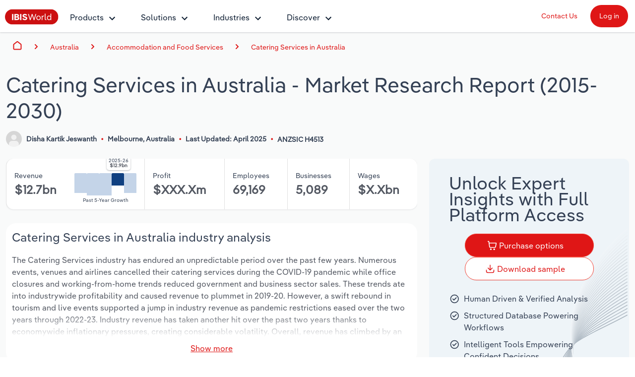

--- FILE ---
content_type: text/html; charset=utf-8
request_url: https://www.ibisworld.com/australia/industry/catering-services/1815/
body_size: 36656
content:

<!DOCTYPE html>
<html xmlns="http://www.w3.org/1999/xhtml" lang="en">
<head>
    <meta charset="utf-8" />
    <meta http-equiv="X-UA-Compatible" content="IE=edge" />
    <meta name="viewport" content="width=device-width, initial-scale=1" />
    <title>Catering Services in Australia Industry Analysis, 2025</title>
    <meta name="description" content="Expert industry market research on the Catering Services in Australia (2015-2030). Make better business decisions, faster with IBISWorld&#x27;s industry market research reports, statistics, analysis, data, trends and forecasts." />
    <meta name="keywords" content="Catering Services in Australia, market size, industry analysis, research report, On-premises catering , Meals for takeaway consumption, Liquor and other beverages, Merchandise sales, Compass, Downer, Sodexo Australia, Alpha Flight Services Pty Ltd, food service, full-service contract" />
    <meta name="author" content="IBISWorld, Inc." />
    <meta name="copyright" content="Copyright © 1999-2026 IBISWorld, Inc." />
        <meta name="robots" content="index, follow" />
    <meta name="googlebot" content="noodp" />
    <meta name="rating" content="general" />
    <link rel="shortcut icon" href="/favicon.ico" />
    <link rel="icon" type="image/png" sizes="16x16" href="/img/icons/favicon-16x16.png" />
    <link rel="icon" type="image/png" sizes="32x32" href="/img/icons/favicon-32x32.png" />
    <link rel="apple-touch-icon" sizes="180x180" href="/img/icons/apple-touch-icon.png" />
    <link rel="manifest" href="/site.webmanifest" />
    <link rel="canonical" href="https://www.ibisworld.com/australia/industry/catering-services/1815/">
    <meta name="msapplication-TileColor" content="#222222" />
    <meta name="theme-color" content="#222222" />
    <meta name="twitter:card" content="summary" />
    <meta name="twitter:site" content="@ibisworld" />
    <meta name="twitter:title" content="IBISWorld - Industry Market Research, Reports, and Statistics" />
    <meta name="twitter:description" content="Expert industry market research on the Catering Services in Australia (2015-2030). Make better business decisions, faster with IBISWorld&#x27;s industry market research reports, statistics, analysis, data, trends and forecasts." />
    <meta name="twitter:image" content="https://www.ibisworld.com/resources/img/social/ibisworld-social-tw.png" />
    <meta property="og:url" content="https://www.ibisworld.com/australia/industry/catering-services/1815/" />
    <meta property="og:type" content="website" />
    <meta property="og:title" content="Catering Services in Australia Industry Analysis, 2025" />
    <meta property="og:description" content="Expert industry market research on the Catering Services in Australia (2015-2030). Make better business decisions, faster with IBISWorld&#x27;s industry market research reports, statistics, analysis, data, trends and forecasts." />
    <meta property="og:image" content="https://www.ibisworld.com/resources/img/social/ibisworld-social-fb.png" />
    <meta name='google-site-verification' content="mHpGbvOPwWoDBXO_hhTp9rmwLYnieJNr2S3qJC4kwlw" />
    <link rel="stylesheet" href="/css/bundle.css?v=2f9dcb27-c496-407e-849a-fd75dab52cd8" />
    <link rel="stylesheet" href="/Retail.Web.styles.css?v=35QPWqFtq6w87dGb1YzBEMLXfOYR1SwoLbncLB9t57w" />
    
    <script src="/js/usage.js?v=e30jw9M1uTcufZ8TJCb8O6gIcyRq6Fza4qb3aLEJAbs"></script>
    <script src="/js/bundle.js?v=2f9dcb27-c496-407e-849a-fd75dab52cd8" defer></script>
    
    <script src="https://www.google.com/recaptcha/api.js" async defer></script>
    <script src="/js/lead-form-handler.js?v=sszk9X547J274yJwacFWaGcVi2Y6k9F1L0XmEP11UFY" async></script>

        <!-- Cookie Yes -->
        <script id="cookieyes" type="text/javascript" src="https://cdn-cookieyes.com/client_data/e2e4072512935dad8f2f2461/script.js"></script>
        <script type='text/javascript'>
            piAId = '1006742';
            piCId = '157696';
            piHostname = 'go.marketing.ibisworld.com';
            (function() {
            function async_load(){
            var s = document.createElement('script'); s.type = 'text/javascript';
            s.src = ('https:' == document.location.protocol ? 'https://': 'http://') + piHostname + '/pd.js';
            var c = document.getElementsByTagName('script')[0]; c.parentNode.insertBefore(s, c);
            }
            if(window.attachEvent) { window.attachEvent('onload', async_load); }
            else { window.addEventListener('load', async_load, false); }
            })();
        </script>
    
    <script type="application/ld+json">{"@context":"https://schema.org","@type":"WebSite","name":"IBISWorld","potentialAction":{"@type":"SearchAction","target":"https://www.ibisworld.com/search/?st={search_term_string}","query-input":"required name=search_term_string"},"url":"https://www.ibisworld.com"}</script>
                                    <script type="application/ld+json">{"@context":"https://schema.org","@type":"Organization","name":"IBISWorld","sameAs":["https://www.ibisworld.com/","https://www.linkedin.com/company/ibisworld","https://twitter.com/ibisworld/","https://www.facebook.com/IBISWorldInc/","https://www.youtube.com/c/IBISWorld1971"],"url":"https://www.ibisworld.com","contactPoint":{"@type":"ContactPoint","areaServed":["AU","US","GB","DE","FR"],"availableLanguage":["en","de","fr"],"contactType":"customer service","telephone":"\u002B61 3 9655 3800"},"logo":"https://www.ibisworld.com/img/logo-ibisworld-industry-now.svg"}</script>
                                    <script type="application/ld+json">{"@context":"https://schema.org","@type":"Corporation","name":"IBISWorld","sameAs":["https://www.ibisworld.com/","https://www.linkedin.com/company/ibisworld","https://twitter.com/ibisworld/","https://www.facebook.com/IBISWorldInc/","https://www.youtube.com/c/IBISWorld1971"],"url":"https://www.ibisworld.com","contactPoint":{"@type":"ContactPoint","areaServed":["AU","US","GB","DE","FR"],"availableLanguage":["en","de","fr"],"contactType":"customer service","telephone":"\u002B61 3 9655 3800"},"logo":"https://www.ibisworld.com/img/logo-ibisworld-industry-now.svg"}</script>
                                    <script type="application/ld+json">{"@context":"https://schema.org","@type":"Dataset","name":"Catering Services in Australia - Market Research Report (2016-2031)","description":"The Catering Services industry has endured an unpredictable period over the past few years. Numerous events, venues and airlines cancelled their catering services during the COVID-19 pandemic while office closures and working-from-home trends reduced government and business sector sales. These trends ate into industrywide profitability and caused revenue to plummet in 2019-20. However, a swift rebound in tourism and live events supported a jump in industry revenue as pandemic restrictions eased over the two years through 2022-23. Industry revenue has taken another hit over the past two years thanks to economywide inflationary pressures, creating considerable volatility. Overall, revenue has climbed by an annualised 7.0% to $12.7 billion over the five years through 2024-25.\nSuccessful businesses maintained their revenue through stable sales to the health and education sectors, which were not as affected by closures during the pandemic. The health sector primarily provides essential public health services, so it continued requiring catering services, albeit through takeaway rather than on-premise meals. Strong competition from restaurants and cafes somewhat offset this trend, as more food-service establishments started offering catering services to recover from pandemic-driven revenue and profit drops. An emerging consumer preference for fresh and healthy foods has encouraged caterers to cook on-site rather than off-site prior to delivery. Catering service income is expected to drop 1.0% in 2024-25, plagued by cost-of-living pressures making clients more cautious about their discretionary spending. Profitability has recovered following the pandemic as pent-up demand for live events has boosted caterers\u0027 sales. However, intense internal and external competition has weighed on further growth.\nThe Catering Services industry\u0027s outlook is optimistic. Continued demand for air travel and an ongoing trend of organisations outsourcing non-core activities like catering services are projected to push up revenue at an annualised 1.3% through the end of 2029-30, to total $13.5 billion. A hike in household income will reinforce this positive performance. However, fierce internal competition and external rivalry from restaurants will continue to pressure caterers to offer competitively priced meals and catering services. Caterers that consider and incorporate emerging trends like sustainability and growing dietary restrictions are better positioned to see their businesses succeed.","sameAs":"https://www.ibisworld.com/australia/industry/catering-services/1815/","url":"https://www.ibisworld.com/australia/industry/catering-services/1815/","creator":{"@type":"Organization","name":"IBISWorld","url":"https://www.ibisworld.com","contactPoint":{"@type":"ContactPoint","contactType":"Sales Team","email":"info@ibisworld.com","telephone":"\u002B61 3 9655 3800"},"logo":{"@type":"ImageObject","url":"https://www.ibisworld.com/resources/img/logo-ibisworld-industry-now.svg"}},"isAccessibleForFree":false,"keywords":"Catering Services in Australia, market size, industry analysis, research report, On-premises catering , Meals for takeaway consumption, Liquor and other beverages, Merchandise sales, Compass, Downer, Sodexo Australia, Alpha Flight Services Pty Ltd, food service, full-service contract","license":"https://www.ibisworld.com/about/termsofuse/","spatialCoverage":{"@type":"Place","address":{"@type":"PostalAddress","addressCountry":"Australia"}},"temporalCoverage":"2015-2030"}</script>
                                    <script type="application/ld+json" data-structured-data>[{"@context": "https://schema.org/","@type": "DataSet","name":"Catering Services in Australia","description":"The Catering Services industry has endured an unpredictable period over the past few years. Numerous events, venues and airlines cancelled their catering services during the COVID-19 pandemic while office closures and working-from-home trends reduced government and business sector sales. These trends ate into industrywide profitability and caused revenue to plummet in 2019-20. However, a swift rebound in tourism and live events supported a jump in industry revenue as pandemic restrictions eased over the two years through 2022-23. Industry revenue has taken another hit over the past two years thanks to economywide inflationary pressures, creating considerable volatility. Overall, revenue has climbed by an annualised 7.0% to $12.7 billion over the five years through 2024-25.Successful businesses maintained their revenue through stable sales to the health and education sectors, which were not as affected by closures during the pandemic. The health sector primarily provides essential public health services, so it continued requiring catering services, albeit through takeaway rather than on-premise meals. Strong competition from restaurants and cafes somewhat offset this trend, as more food-service establishments started offering catering services to recover from pandemic-driven revenue and profit drops. An emerging consumer preference for fresh and healthy foods has encouraged caterers to cook on-site rather than off-site prior to delivery. Catering service income is expected to drop 1.0% in 2024-25, plagued by cost-of-living pressures making clients more cautious about their discretionary spending. Profitability has recovered following the pandemic as pent-up demand for live events has boosted caterers&#39; sales. However, intense internal and external competition has weighed on further growth.The Catering Services industry&#39;s outlook is optimistic. Continued demand for air travel and an ongoing trend of organisations outsourcing non-core activities like catering services are projected to push up revenue at an annualised 1.3% through the end of 2029-30, to total $13.5 billion. A hike in household income will reinforce this positive performance. However, fierce internal competition and external rivalry from restaurants will continue to pressure caterers to offer competitively priced meals and catering services. Caterers that consider and incorporate emerging trends like sustainability and growing dietary restrictions are better positioned to see their businesses succeed.","@graph": [{"@context":"https://schema.org","@type":"Organization","name":"IBISWorld","sameAs":["https://www.ibisworld.com/","https://www.linkedin.com/company/ibisworld","https://twitter.com/ibisworld/","https://www.facebook.com/IBISWorldInc/","https://www.youtube.com/c/IBISWorld1971"],"url":"https://www.ibisworld.com","contactPoint":{"@type":"ContactPoint","areaServed":["AU","US","GB","DE","FR"],"availableLanguage":["en","de","fr"],"contactType":"customer service","telephone":"\u002B61 3 9655 3800"},"logo":"https://www.ibisworld.com/img/logo-ibisworld-industry-now.svg"}, {"@context":"https://schema.org","@type":"WebPage","name":"Catering Services in Australia","description":"The Catering Services industry has endured an unpredictable period over the past few years. Numerous events, venues and airlines cancelled their catering services during the COVID-19 pandemic while office closures and working-from-home trends reduced government and business sector sales. These trends ate into industrywide profitability and caused revenue to plummet in 2019-20. However, a swift rebound in tourism and live events supported a jump in industry revenue as pandemic restrictions eased over the two years through 2022-23. Industry revenue has taken another hit over the past two years thanks to economywide inflationary pressures, creating considerable volatility. Overall, revenue has climbed by an annualised 7.0% to $12.7 billion over the five years through 2024-25.\nSuccessful businesses maintained their revenue through stable sales to the health and education sectors, which were not as affected by closures during the pandemic. The health sector primarily provides essential public health services, so it continued requiring catering services, albeit through takeaway rather than on-premise meals. Strong competition from restaurants and cafes somewhat offset this trend, as more food-service establishments started offering catering services to recover from pandemic-driven revenue and profit drops. An emerging consumer preference for fresh and healthy foods has encouraged caterers to cook on-site rather than off-site prior to delivery. Catering service income is expected to drop 1.0% in 2024-25, plagued by cost-of-living pressures making clients more cautious about their discretionary spending. Profitability has recovered following the pandemic as pent-up demand for live events has boosted caterers\u0027 sales. However, intense internal and external competition has weighed on further growth.\nThe Catering Services industry\u0027s outlook is optimistic. Continued demand for air travel and an ongoing trend of organisations outsourcing non-core activities like catering services are projected to push up revenue at an annualised 1.3% through the end of 2029-30, to total $13.5 billion. A hike in household income will reinforce this positive performance. However, fierce internal competition and external rivalry from restaurants will continue to pressure caterers to offer competitively priced meals and catering services. Caterers that consider and incorporate emerging trends like sustainability and growing dietary restrictions are better positioned to see their businesses succeed.","url":"https://www.ibisworld.com/australia/industry/catering-services/1815/","hasPart":[{"@type":"WebPageElement","isAccessibleForFree":false},{"@type":"NewsArticle","image":"https://www.ibisworld.com/img/logo-ibisworld-industry-now.svg","dateModified":"2025-04-24","datePublished":"2025-04-24","headline":"Catering Services in Australia"},{"@type":"CreativeWork","name":"Catering Services in Australia","description":"The Catering Services industry has endured an unpredictable period over the past few years. Numerous events, venues and airlines cancelled their catering services during the COVID-19 pandemic while office closures and working-from-home trends reduced government and business sector sales. These trends ate into industrywide profitability and caused revenue to plummet in 2019-20. However, a swift rebound in tourism and live events supported a jump in industry revenue as pandemic restrictions eased over the two years through 2022-23. Industry revenue has taken another hit over the past two years thanks to economywide inflationary pressures, creating considerable volatility. Overall, revenue has climbed by an annualised 7.0% to $12.7 billion over the five years through 2024-25.\nSuccessful businesses maintained their revenue through stable sales to the health and education sectors, which were not as affected by closures during the pandemic. The health sector primarily provides essential public health services, so it continued requiring catering services, albeit through takeaway rather than on-premise meals. Strong competition from restaurants and cafes somewhat offset this trend, as more food-service establishments started offering catering services to recover from pandemic-driven revenue and profit drops. An emerging consumer preference for fresh and healthy foods has encouraged caterers to cook on-site rather than off-site prior to delivery. Catering service income is expected to drop 1.0% in 2024-25, plagued by cost-of-living pressures making clients more cautious about their discretionary spending. Profitability has recovered following the pandemic as pent-up demand for live events has boosted caterers\u0027 sales. However, intense internal and external competition has weighed on further growth.\nThe Catering Services industry\u0027s outlook is optimistic. Continued demand for air travel and an ongoing trend of organisations outsourcing non-core activities like catering services are projected to push up revenue at an annualised 1.3% through the end of 2029-30, to total $13.5 billion. A hike in household income will reinforce this positive performance. However, fierce internal competition and external rivalry from restaurants will continue to pressure caterers to offer competitively priced meals and catering services. Caterers that consider and incorporate emerging trends like sustainability and growing dietary restrictions are better positioned to see their businesses succeed.","url":"https://www.ibisworld.com/australia/industry/catering-services/1815/","creator":{"@type":"Organization","name":"IBISWorld","url":"https://www.ibisworld.com","logo":{"@type":"ImageObject","url":"https://www.ibisworld.com/resources/img/logo-ibisworld-industry-now.svg"}},"isAccessibleForFree":true,"keywords":"Catering Services in Australia, market size, industry analysis, research report, On-premises catering , Meals for takeaway consumption, Liquor and other beverages, Merchandise sales, Compass, Downer, Sodexo Australia, Alpha Flight Services Pty Ltd, food service, full-service contract","license":"https://www.ibisworld.com/about/termsofuse/","spatialCoverage":{"@type":"Place","address":{"@type":"PostalAddress","addressCountry":"Australia"}},"temporalCoverage":"2025"}],"isAccessibleForFree":false},{"@context":"https://schema.org","@type":"BreadcrumbList","itemListElement":[{"@type":"ListItem","item":{"@type":"Thing","@id":"https://www.ibisworld.com/","name":"Home"},"position":1},{"@type":"ListItem","item":{"@type":"Thing","@id":"https://www.ibisworld.com/australia/list-of-industries/","name":"Australia"},"position":2},{"@type":"ListItem","item":{"@type":"Thing","@id":"https://www.ibisworld.com/au/accommodation-food-services-sector/","name":"Accommodation and Food Services"},"position":3},{"@type":"ListItem","item":{"@type":"Thing","@id":"https://www.ibisworld.com/australia/industry/catering-services/1815/","name":"Catering Services in Australia"},"position":4}]}]}]</script>
                                    <script type="application/ld+json">{"@context":"https://schema.org","@type":"BreadcrumbList","itemListElement":[{"@type":"ListItem","item":{"@type":"Thing","@id":"https://www.ibisworld.com/","name":"Home"},"position":1},{"@type":"ListItem","item":{"@type":"Thing","@id":"https://www.ibisworld.com/australia/list-of-industries/","name":"Australia"},"position":2},{"@type":"ListItem","item":{"@type":"Thing","@id":"https://www.ibisworld.com/au/accommodation-food-services-sector/","name":"Accommodation and Food Services"},"position":3},{"@type":"ListItem","item":{"@type":"Thing","@id":"https://www.ibisworld.com/australia/industry/catering-services/1815/","name":"Catering Services in Australia"},"position":4}]}</script>
                                    <script type="application/ld+json">{"@context":"https://schema.org","@type":"FAQPage","mainEntity":[{"@type":"Question","name":"What is the market size of the Catering Services industry in Australia in 2026?","position":1,"acceptedAnswer":{"@type":"Answer","text":"The market size of the Catering Services industry in Australia is $12.7bn in 2026."}},{"@type":"Question","name":"How many businesses are there in the Catering Services industry in Australia in 2025?","position":2,"acceptedAnswer":{"@type":"Answer","text":"There are 5,089 businesses in the Catering Services industry in Australia, \r\n                         which has grown \r\n                         at a CAGR of 5.3 % between 2020 and 2025."}},{"@type":"Question","name":"How may import tariffs affect the Catering Services industry in Australia?","position":3,"acceptedAnswer":{"@type":"Answer","text":"The Catering Services industry in Australia is unlikely to be materially impacted by import tariffs with imports accounting for a low share of industry revenue."}},{"@type":"Question","name":"How may export tariffs affect the Catering Services industry in Australia?","position":4,"acceptedAnswer":{"@type":"Answer","text":"The Catering Services industry in Australia is unlikely to be materially impacted by export tariffs with exports accounting for a low share of industry revenue."}},{"@type":"Question","name":"Has the Catering Services industry in Australia grown or declined over the past 5 years?","position":5,"acceptedAnswer":{"@type":"Answer","text":"The market size of the Catering Services industry in Australia has been \r\n                         growing \r\n                         \r\n                          at a CAGR of 7.0 % between 2020 and 2025."}},{"@type":"Question","name":"What is the forecast growth of the Catering Services industry in Australia over the next 5 years?","position":6,"acceptedAnswer":{"@type":"Answer","text":"Over the next five years, the Catering Services industry in Australia is expected to \r\n                         grow.\r\n                         \r\n                         "}},{"@type":"Question","name":"What are the biggest companies in the Catering Services industry in Australia?","position":7,"acceptedAnswer":{"@type":"Answer","text":"The biggest companies operating in the Catering Services industry in Australia are Compass, Downer and Sodexo Australia"}},{"@type":"Question","name":"What does the Catering Services industry in Australia include?","position":8,"acceptedAnswer":{"@type":"Answer","text":"On-premises catering  and Meals for takeaway consumption are part of the Catering Services industry in Australia."}},{"@type":"Question","name":"Which companies have the highest market share in the Catering Services industry in Australia?","position":9,"acceptedAnswer":{"@type":"Answer","text":"The company holding the most market share in the Catering Services industry in Australia is Compass."}},{"@type":"Question","name":"How competitive is the Catering Services industry in Australia?","position":10,"acceptedAnswer":{"@type":"Answer","text":"The level of competition is high and increasing in the Catering Services industry in Australia."}}]}</script>

    
<script src="/lib/js.cookie/js.cookie.min.js?v=VGgjO9n_2K0mHtq61qPaD8OvRYNK1uNsK_q5XpARHOQ"></script>

<!-- Matomo -->
<script type="text/javascript">
    var _paq = window._paq = window._paq || [];
    var isTrackingEnabled = true;
    var isCohesiveUsageEnabled = true;
    var isCohesiveUsageInit = false;

    var waitForTrackerCount = 0;
    function matomoWaitForTracker() {
        console.debug('matomoWaitForTracker', _paq);
        if (typeof _paq === 'undefined') {
            if (waitForTrackerCount < 40) {
                setTimeout(matomoWaitForTracker, 250);
                waitForTrackerCount++;
                return;
            }
        } else {
            document.addEventListener("cookieyes_consent_update", function (eventData) {
                console.debug('cookieyes_consent_update', eventData);
                const data = eventData.detail;
                consentSet(data.accepted.includes("analytics"));
            });
        }
    }

    function consentSet(hasAnalytics) {
        if (hasAnalytics) {
            _paq.push(['rememberConsentGiven']);
            _paq.push(['rememberCookieConsentGiven']);
            _paq.push(['setConsentGiven']);
            _paq.push(['setCookieConsentGiven']);

            initMatomoCohesiveTagManager();
        } else {
            _paq.push(['forgetConsentGiven']);
            _paq.push(['forgetCookieConsentGiven']);
        }
    }

    function initMatomoCohesiveTagManager() {
        isCohesiveUsageInit = true;
        var _mtm = window._mtm = window._mtm || [];
        _mtm.push({ 'mtm.startTime': (new Date().getTime()), 'event': 'mtm.Start' });
        _mtm.push({ 'iw.matoURL': "/mato-proxy/", "iw.matoPath": "js/", 'iw.cookieDomain': "*.ibisworld.com" });
        _mtm.push({ 'iw.siteSource': 'ibisworld.com' });
        _mtm.push({ 'iw.ipAddress': '18.225.55.203' });

        if (isCohesiveUsageEnabled){
            setTimeout(function () {
                (function () {
                //<!--Matomo Tag Manager-- >
                    var d = document, g = d.createElement('script'), s = d.getElementsByTagName('script')[0];
                    g.type = 'text/javascript'; g.async = true; g.src = '/mato-proxy/js/container_Bzhfnn4V.js'; s.parentNode.insertBefore(g, s);
                //<!--End Matomo Tag Manager-- >
                })();
            }, 3000);
        }
    }

    if (isTrackingEnabled)
    {
        _paq.push(['requireConsent']);
        _paq.push(['requireCookieConsent']);
        document.addEventListener('DOMContentLoaded', matomoWaitForTracker());

        window.addEventListener('load', function () {
            console.debug('All resources including scripts have been loaded.');
            if (!isCohesiveUsageInit){
                if (typeof getCkyConsent !== 'function') {
                    console.debug('No CookieYes');
                    _paq.push(['setConsentGiven']);
                    _paq.push(['setCookieConsentGiven']);

                    initMatomoCohesiveTagManager();
                }
                else {
                    console.debug('consentSet from getCkyConsent');
                    const userConsent = getCkyConsent();
                    consentSet(userConsent?.categories?.analytics);
                }
            }
        });
    }
    else
    {
        initMatomoCohesiveTagManager();
    }
</script>
<!-- End Matomo Code -->
    <script src="/js/v3hybrid/industry-landing-page.js" defer b-4upbj0nfg7></script>
    <script src="/lib/design-system/retail.js" defer b-4upbj0nfg7></script>
</head>
<body>
    <!--[if lt IE 9]>
    <script src="https://oss.maxcdn.com/libs/html5shiv/3.7.0/html5shiv.js"></script>
    <script src="https://oss.maxcdn.com/libs/respond.js/1.4.2/respond.min.js"></script>
    <![endif]-->
    <span b-1pwgwqj2ej id="websiteCountryId" runat="server" style="display: none;"></span>
    <div b-1pwgwqj2ej id="fullContent">
            <div b-rwsb8tribv class="header">
    <div b-rwsb8tribv class="headerTopRow">
        <div b-rwsb8tribv class="headerTopLogoMenu">
            <div b-rwsb8tribv class="logo">
                <a b-rwsb8tribv href="/" title="IBISWorld Industry Reports">
                    <img b-rwsb8tribv src="/img/logo-ibisworld-industry-now.svg" alt="IBISWORLD Logo" width="108" height="32" />
                </a>
            </div>
            <div b-rwsb8tribv class="nav-container">
                <nav b-rwsb8tribv id="menu" class="slidingNav" aria-label="IBISworld Menu" ref="StaticNavBar">
                    <span b-rwsb8tribv class="logo-mobile-menu">
                        <a b-rwsb8tribv href="/" title="IBISWorld IndustryReport">
                            <img b-rwsb8tribv src="/img/logo-ibisworld-industry-now.svg" alt="IBISWORLD Logo" width="140" height="41" />
                        </a>
                    </span>
                    <span b-rwsb8tribv class="close-mobile-menu"></span>
                    <ul b-rwsb8tribv>
                        <li b-rwsb8tribv>
                            <a b-rwsb8tribv href="/products/" class="navbar-dropdown" role="button" aria-haspopup="true" aria-expanded="false">Products</a>
                            <ul b-rwsb8tribv>
                                <li b-rwsb8tribv class="dropdown-flyout item-description">
                                    <span b-rwsb8tribv>Industry Intelligence</span>
                                    <i b-rwsb8tribv class="icon icon-dark-grey chevron-right"></i>
                                    Confidently make business decisions with insights backed by hundreds of expert analysts.
                                    <ul b-rwsb8tribv>
                                        <li b-rwsb8tribv><a b-rwsb8tribv href="/products/industry-intelligence/">Industry Intelligence Overview</a></li>
                                        <li b-rwsb8tribv><a b-rwsb8tribv href="/products/phil-ai/">Phil, Your AI Economist</a></li>
                                        <li b-rwsb8tribv><a b-rwsb8tribv href="/products/industry-data-wizard/">Industry Data Wizard</a></li>
                                        <li b-rwsb8tribv><a b-rwsb8tribv href="/products/business-environment-profiles/">Business Environment Profiles</a></li>
                                        <li b-rwsb8tribv><a b-rwsb8tribv href="/products/enterprise-profiles/">Enterprise Profiles</a></li>
                                    </ul>
                                </li>
                                <li b-rwsb8tribv class="dropdown-flyout item-description">
                                    <span b-rwsb8tribv>Access</span>
                                    <i b-rwsb8tribv class="icon icon-dark-grey chevron-right"></i>
                                    Harness the power of human-driven insights built seamlessly into your workflow.
                                    <ul b-rwsb8tribv>
                                        <li b-rwsb8tribv><a b-rwsb8tribv href="/access/platform/">The IBISWorld Platform</a></li>
                                        <li b-rwsb8tribv><a b-rwsb8tribv href="/integrations/">Integrations</a></li>
                                        <li b-rwsb8tribv><a b-rwsb8tribv href="/access/api/">API Data Delivery</a></li>
                                    </ul>
                                </li>
                                <li b-rwsb8tribv class="dropdown-flyout item-description">
                                    <span b-rwsb8tribv>Integration Partners</span>
                                    <i b-rwsb8tribv class="icon icon-dark-grey chevron-right"></i>
                                    Streamline your workflow with IBISWorld’s intelligence built into your toolkit.
                                    <ul b-rwsb8tribv>
                                        <li b-rwsb8tribv><a b-rwsb8tribv href="/integrations/salesforce/">Salesforce</a></li>
                                        <li b-rwsb8tribv><a b-rwsb8tribv href="/integrations/snowflake/">Snowflake</a></li>
                                        <li b-rwsb8tribv><a b-rwsb8tribv href="/integrations/relpro/">Relpro</a></li>
                                    </ul>
                                </li>
                            </ul>
                        </li>
                        <li b-rwsb8tribv>
                            <a b-rwsb8tribv href="/products/industry-intelligence/" class="navbar-dropdown" role="button" aria-haspopup="true" aria-expanded="false">Solutions</a>
                            <ul b-rwsb8tribv>
                                <li b-rwsb8tribv class="dropdown-flyout item-description">
                                    <span b-rwsb8tribv>By Role</span> <i b-rwsb8tribv class="icon icon-dark-grey chevron-right"></i>
                                    See how clients in your industry realize value from structured industry intelligence.
                                    <ul b-rwsb8tribv class="two-columns">
                                        <li b-rwsb8tribv class="two-columns-left"><a b-rwsb8tribv href="/solutions/academics/" title="IBISWorld for Academics">Academics</a></li>
                                        <li b-rwsb8tribv class="two-columns-left"><a b-rwsb8tribv href="/solutions/accounting/" title="IBISWorld for Accounting">Accounting </a></li>
                                        <li b-rwsb8tribv class="two-columns-left"><a b-rwsb8tribv href="/solutions/business-valuation/" title="IBISWorld for Business Valuations">Business Valuations</a></li>
                                        <li b-rwsb8tribv class="two-columns-left"><a b-rwsb8tribv href="/solutions/commercial-banking/" title="IBISWorld for Commercial Banking">Commercial Banking</a></li>
                                        <li b-rwsb8tribv class="two-columns-left"><a b-rwsb8tribv href="/solutions/consulting/" title="IBISWorld for Consulting">Consulting</a></li>
                                        <li b-rwsb8tribv class="two-columns-left"><a b-rwsb8tribv href="/solutions/government-agencies/" title="IBISWorld for Government Agencies">Government Agencies</a></li>
                                        <li b-rwsb8tribv class="two-columns-right"><a b-rwsb8tribv href="/solutions/investment-banking/" title="IBISWorld for Investment Banks">Investment Banks</a></li>
                                        <li b-rwsb8tribv class="two-columns-right"><a b-rwsb8tribv href="/solutions/law-firms/" title="IBISWorld for Law Firms">Law Firms</a></li>
                                        <li b-rwsb8tribv class="two-columns-right"><a b-rwsb8tribv href="/solutions/marketing/" title="IBISWorld for Marketing">Marketing</a></li>
                                        <li b-rwsb8tribv class="two-columns-right"><a b-rwsb8tribv href="/solutions/private-equity/" title="IBISWorld for Private Equity">Private Equity</a></li>
                                        <li b-rwsb8tribv class="two-columns-right"><a b-rwsb8tribv href="/solutions/procurement/" title="IBISWorld for Procurement">Procurement</a></li>
                                        <li b-rwsb8tribv class="two-columns-right"><a b-rwsb8tribv href="/solutions/sales/" title="IBISWorld for Sales">Sales</a></li>
                                    </ul>
                                </li>
                                <li b-rwsb8tribv class="dropdown-flyout item-description">
                                    <span b-rwsb8tribv>By Outcome</span> <i b-rwsb8tribv class="icon icon-dark-grey chevron-right"></i>
                                    Learn how our industry intelligence enables the outcomes you care about.
                                    <ul b-rwsb8tribv>
                                        <li b-rwsb8tribv><a b-rwsb8tribv href="/solutions/developing-strategy/">Developing Strategy</a></li>
                                        <li b-rwsb8tribv><a b-rwsb8tribv href="/solutions/managing-risk/">Managing Risk</a></li>
                                        <li b-rwsb8tribv><a b-rwsb8tribv href="/solutions/grow-win-business/">Grow and Win Business</a></li>
                                        <li b-rwsb8tribv><a b-rwsb8tribv href="/solutions/due-diligence/">Due Diligence</a></li>
                                    </ul>
                                </li>
                            </ul>
                        </li>
                        <li b-rwsb8tribv>
                            <a b-rwsb8tribv href="/list-of-industries/" class="navbar-dropdown" role="button" aria-haspopup="true" aria-expanded="false">Industries</a>
                            
                            <ul b-rwsb8tribv class="industry-navbar-dropdown">
                                <li b-rwsb8tribv class="no-arrow no-height">
                                        <div b-qy32jbyos5 class="headerSearch">
    <form>
        <div b-qy32jbyos5 class="navbar-form">
            <div b-qy32jbyos5 class="form-group form-search-field">
                <div b-qy32jbyos5 class="search-algolia-container">
                    <input b-qy32jbyos5 aria-label="Start your industry search here..." id="" type="text" class="searchField navsearch" name="navsearch" placeholder="Start your industry search here..." />
                </div>
                <button b-qy32jbyos5 aria-label="Search" class="nav-search-button navsearch2button" type="submit" name="navsearchsubmit"></button>
            </div>
        </div>
    </form>
</div>


                                </li>
                                <li b-rwsb8tribv class="dropdown-flyout">
                                    <span b-rwsb8tribv>By Country</span> <i b-rwsb8tribv class="icon icon-dark-grey chevron-right"></i>
                                    <ul b-rwsb8tribv class="two-columns">
                                        <li b-rwsb8tribv class="two-columns-left">
                                            <a b-rwsb8tribv href="/united-states/list-of-industries/" title="IBISWorld - United States">
                                                <i b-rwsb8tribv class="flag flag-us"></i>United States
                                            </a>
                                        </li>
                                        <li b-rwsb8tribv class="two-columns-left">
                                            <a b-rwsb8tribv href="/canada/list-of-industries/" title="IBISWorld - Canada">
                                                <i b-rwsb8tribv class="flag flag-ca"></i>Canada
                                            </a>
                                        </li>
                                        <li b-rwsb8tribv class="two-columns-left">
                                            <a b-rwsb8tribv href="/mexico/list-of-industries/" title="IBISWorld - Mexico">
                                                <i b-rwsb8tribv class="flag flag-mx"></i>Mexico
                                            </a>
                                        </li>
                                        <li b-rwsb8tribv class="two-columns-left">
                                            <a b-rwsb8tribv href="/australia/list-of-industries/" title="IBISWorld - Australia">
                                                <i b-rwsb8tribv class="flag flag-au"></i>Australia
                                            </a>
                                        </li>
                                        <li b-rwsb8tribv class="two-columns-left">
                                            <a b-rwsb8tribv href="/new-zealand/list-of-industries/" title="IBISWorld - New Zealand">
                                                <i b-rwsb8tribv class="flag flag-nz"></i>New Zealand
                                            </a>
                                        </li>
                                        <li b-rwsb8tribv class="two-columns-left">
                                            <a b-rwsb8tribv href="/china/list-of-industries/" title="IBISWorld - China">
                                                <i b-rwsb8tribv class="flag flag-cn"></i>China
                                            </a>
                                        </li>
                                        <li b-rwsb8tribv class="two-columns-left">
                                            <a b-rwsb8tribv href="/global/list-of-industries/" title="IBISWorld - Global">
                                                <i b-rwsb8tribv class="flag flag-gl"></i>
                                                Global
                                            </a>
                                        </li>
                                        <li b-rwsb8tribv class="two-columns-right">
                                            <a b-rwsb8tribv href="/europe/list-of-industries/" title="IBISWorld - Europe">
                                                <i b-rwsb8tribv class="flag flag-eu"></i>Europe
                                            </a>
                                            <ul b-rwsb8tribv class="nested-countries">
                                                <li b-rwsb8tribv>
                                                    <a b-rwsb8tribv href="/france/list-of-industries/" title="IBISWorld - France">
                                                        <i b-rwsb8tribv class="flag flag-fr"></i>France
                                                    </a>
                                                </li>
                                                <li b-rwsb8tribv>
                                                    <a b-rwsb8tribv href="/germany/list-of-industries/" title="IBISWorld - Germany">
                                                        <i b-rwsb8tribv class="flag flag-de"></i>Germany
                                                    </a>
                                                </li>
                                                <li b-rwsb8tribv>
                                                    <a b-rwsb8tribv href="/italy/list-of-industries/" title="IBISWorld - Italy">
                                                        <i b-rwsb8tribv class="flag flag-it"></i>Italy
                                                    </a>
                                                </li>
                                                <li b-rwsb8tribv>
                                                    <a b-rwsb8tribv href="/ireland/list-of-industries/" title="IBISWorld - Ireland">
                                                        <i b-rwsb8tribv class="flag flag-ie"></i>Ireland
                                                    </a>
                                                </li>
                                                <li b-rwsb8tribv>
                                                    <a b-rwsb8tribv href="/spain/list-of-industries/" title="IBISWorld - Spain">
                                                        <i b-rwsb8tribv class="flag flag-es"></i>Spain
                                                    </a>
                                                </li>
                                                <li b-rwsb8tribv>
                                                    <a b-rwsb8tribv href="/united-kingdom/list-of-industries/" title="IBISWorld - United Kingdom">
                                                        <i b-rwsb8tribv class="flag flag-uk"></i>United Kingdom
                                                    </a>
                                                </li>
                                                <li b-rwsb8tribv>
                                                    <a b-rwsb8tribv href="/europe/list-of-industries/" class="underline record-click" data-record-click="AllEuropeanCountries">
                                                        View all (37 countries)
                                                    </a>
                                                </li>
                                            </ul>
                                        </li>
                                    </ul>
                                </li>
                                <li b-rwsb8tribv class="dropdown-flyout">
                                    <span b-rwsb8tribv>By Sector</span> <i b-rwsb8tribv class="icon icon-dark-grey chevron-right"></i>
                                    <ul b-rwsb8tribv class="two-columns">
                                        <li b-rwsb8tribv class="two-columns-left"><a b-rwsb8tribv href="/administration-business-support-sector/">Administration & Business Support Services</a></li>
                                        <li b-rwsb8tribv class="two-columns-left"><a b-rwsb8tribv href="/arts-entertainment-recreation-sector/">Arts, Entertainment & Recreation</a></li>
                                        <li b-rwsb8tribv class="two-columns-left"><a b-rwsb8tribv href="/construction-sector/">Construction</a></li>
                                        <li b-rwsb8tribv class="two-columns-left"><a b-rwsb8tribv href="/education-sector/">Educational Services</a></li>
                                        <li b-rwsb8tribv class="two-columns-left"><a b-rwsb8tribv href="/finance-and-insurance-sector/">Finance & Insurance</a></li>
                                        <li b-rwsb8tribv class="two-columns-left"><a b-rwsb8tribv href="/healthcare-sector/">Healthcare and social Assistance</a></li>
                                        <li b-rwsb8tribv class="two-columns-left"><a b-rwsb8tribv href="/information-sector/">Information Sector</a></li>
                                        <li b-rwsb8tribv class="two-columns-left"><a b-rwsb8tribv href="/manufacturing-sector/">Manufacturing</a></li>
                                        <li b-rwsb8tribv class="two-columns-left"><a b-rwsb8tribv href="/accommodation-food-services-sector/">Accommodation & Food Services</a></li>
                                        <li b-rwsb8tribv class="two-columns-right"><a b-rwsb8tribv href="/mining-sector/">Mining</a></li>
                                        <li b-rwsb8tribv class="two-columns-right"><a b-rwsb8tribv href="/personal-services-sector/">Personal Services</a></li>
                                        <li b-rwsb8tribv class="two-columns-right"><a b-rwsb8tribv href="/professional-services-sector/">Professional, Scientific and Technical Services</a></li>
                                        <li b-rwsb8tribv class="two-columns-right"><a b-rwsb8tribv href="/public-administration-sector/">Public Administration & Safety</a></li>
                                        <li b-rwsb8tribv class="two-columns-right"><a b-rwsb8tribv href="/real-estate-and-rental-sector/">Real Estate, Rental & Leasing</a></li>
                                        <li b-rwsb8tribv class="two-columns-right"><a b-rwsb8tribv href="/retail-sector/">Retail Trade</a></li>
                                        <li b-rwsb8tribv class="two-columns-right"><a b-rwsb8tribv href="/thematic-reports/">Thematic Reports</a></li>
                                        <li b-rwsb8tribv class="two-columns-right"><a b-rwsb8tribv href="/transportation-sector/">Transportation and Warehousing</a></li>
                                        <li b-rwsb8tribv class="two-columns-right"><a b-rwsb8tribv href="/utilities-sector/">Utilities</a></li>
                                        <li b-rwsb8tribv class="two-columns-right"><a b-rwsb8tribv href="/wholesale-sector/">Wholesale Trade</a></li>
                                    </ul>
                                </li>
                                <li b-rwsb8tribv class="dropdown-flyout">
                                    <span b-rwsb8tribv>By Company</span> <i b-rwsb8tribv class="icon icon-dark-grey chevron-right"></i>
                                    <ul b-rwsb8tribv>
                                        <li b-rwsb8tribv><a b-rwsb8tribv href="/australia/list-of-enterprise-profiles/" target="_self" title="AU & NZ Enterprise Profiles">AU & NZ Enterprise Profiles</a></li>
                                        <li b-rwsb8tribv><a b-rwsb8tribv href="/united-states/list-of-company-profiles/" target="_self" title="US Company Benchmarking">US Company Benchmarking</a></li>
                                    </ul>
                                </li>
                                <li b-rwsb8tribv class="dropdown-flyout">
                                    <span b-rwsb8tribv>
                                        By State & Province
                                    </span> <i b-rwsb8tribv class="icon icon-dark-grey chevron-right"></i>
                                    <ul b-rwsb8tribv>
                                        <li b-rwsb8tribv><a b-rwsb8tribv href="/united-states/list-of-industries/states-all/">US States</a></li>
                                        <li b-rwsb8tribv><a b-rwsb8tribv href="/canada/list-of-industries/provinces-all/">Canadian Provinces</a></li>
                                    </ul>
                                </li>
                                <li b-rwsb8tribv class="no-arrow">
                                    <a b-rwsb8tribv href="/list-of-industries" class="btn btn-industry-now outline">View All Industry Reports</a>
                                </li>
                            </ul>
                        </li>
                        <li b-rwsb8tribv>
                            <a b-rwsb8tribv href="/industry-statistics/" class="navbar-dropdown" role="button" aria-haspopup="true" aria-expanded="false">Discover</a>
                            <ul b-rwsb8tribv>
                                <li b-rwsb8tribv class="dropdown-flyout">
                                    <span b-rwsb8tribv>About <i b-rwsb8tribv class="icon icon-dark-grey chevron-right"></i></span>
                                    <ul b-rwsb8tribv class="single-column">
                                        <li b-rwsb8tribv><a b-rwsb8tribv href="/company/our-story/">Our Story</a></li>
                                        <li b-rwsb8tribv><a b-rwsb8tribv href="/company/our-team/">Our Team</a></li>
                                        <li b-rwsb8tribv><a b-rwsb8tribv href="/phil-ruthven/">Our Founder</a></li>
                                        <li b-rwsb8tribv><a b-rwsb8tribv href="/careers/">Careers</a></li>
                                        <li b-rwsb8tribv><a b-rwsb8tribv href="/company/our-partners/">Partnerships</a></li>
                                    </ul>
                                </li>
                                <li b-rwsb8tribv class="dropdown-flyout">
                                    <span b-rwsb8tribv>Insights <i b-rwsb8tribv class="icon icon-dark-grey chevron-right"></i></span>
                                    <ul b-rwsb8tribv class="single-column">
                                        <li b-rwsb8tribv><a b-rwsb8tribv href="/blog/" title="Industry Insider Blog" target="_self">Industry Insider Blog</a></li>
                                        <li b-rwsb8tribv><a b-rwsb8tribv href="/blog/success-stories/">Case Studies</a></li>
                                        <li b-rwsb8tribv><a b-rwsb8tribv href="https://help.ibisworld.com/">Help Center</a></li>
                                    </ul>
                                </li>
                                <li b-rwsb8tribv class="dropdown-flyout">
                                    <span b-rwsb8tribv>
                                        Statistics <i b-rwsb8tribv class="icon icon-dark-grey chevron-right"></i>
                                    </span>
                                    <ul b-rwsb8tribv class="single-column">
                                        <li b-rwsb8tribv><a b-rwsb8tribv href="/industry-statistics/" title="Industry Statistics">Industry Statistics</a></li>
                                        <li b-rwsb8tribv><a b-rwsb8tribv href="/industry-trends/" title="Industry Trends">Industry Trends</a></li>
                                        <li b-rwsb8tribv><a b-rwsb8tribv href="/united-states/economic-profiles/" title="US State Economic Profiles">US State Economic Profiles</a></li>
                                        <li b-rwsb8tribv><a b-rwsb8tribv href="/canada/economic-profiles/" title="Canada Province Economic Profiles">Canada Province Economic Profiles</a></li>
                                        <li b-rwsb8tribv><a b-rwsb8tribv href="/list-of-business-environment-profiles/" title="Business Environment Profiles">Business Environment Profiles</a></li>
                                        <li b-rwsb8tribv><a b-rwsb8tribv href="/classifications/" title="Industry Classifications" target="_self">Industry Classifications</a></li>
                                    </ul>
                                </li>
                            </ul>
                        </li>
                    </ul>
                    <div b-rwsb8tribv class="mobile-static-buttons">
                        <ol b-rwsb8tribv>
                            <li b-rwsb8tribv><a b-rwsb8tribv href="/contact-us/" class="btn-top-navbar no-outline" title="Contact us" mtm-event="true" mtm-event-category="Nav Menu" mtm-event-action="Click" mtm-event-name="Contact us">Contact Us</a></li>
                            <li b-rwsb8tribv><a b-rwsb8tribv href="https://my.ibisworld.com" class="btn-top-navbar solid" title="Log in" mtm-event="true" mtm-event-category="Nav Menu" mtm-event-action="Click" mtm-event-name="Log in">Log in</a></li>
                        </ol>
                    </div>
                </nav>
            </div>
        </div>
        <div b-rwsb8tribv class="headerTopButtons">
            <ul b-rwsb8tribv>
                <li b-rwsb8tribv><a b-rwsb8tribv href="/contact-us/" id="contactLink" class="btn-top-navbar" title="Contact Us" mtm-event="true" mtm-event-category="Nav Menu" mtm-event-action="Click" mtm-event-name="Contact us">Contact Us</a></li>
                <li b-rwsb8tribv>
                    <a b-rwsb8tribv href="https://my.ibisworld.com" id="loginLink" rel="nofollow" class="btn-top-navbar solid" title="Log in"
                       mtm-event="true"
                       mtm-event-category="Nav Menu"
                       mtm-event-action="Click"
                       mtm-event-name="Log in">
                        Log in
                    </a>
                </li>
            </ul>
        </div>
    </div>
    <a b-rwsb8tribv class="mmenuTrigger" href="#menu" tabindex="-1" aria-label="Mobile menu"><i b-rwsb8tribv></i><span b-rwsb8tribv class="visually-hidden">Mobile Menu</span></a>
</div>
        


<!-- Matomo -->
<script type="text/javascript">
    if (iwUsageHelper) {
        iwUsageHelper.setVariable('iw.reportCountryId', '61');
        iwUsageHelper.setVariable('iw.reportId', '1815');
        iwUsageHelper.setVariable('iw.reportTypeId', '101');
        iwUsageHelper.setVariable('iw.reportLanguageCode', 'en');
        iwUsageHelper.setVariable('iw.actionType', 'ReportView');
    }
</script>
<!-- End Matomo Code -->
    <div b-so5150wpng>
        <input b-so5150wpng type="hidden" id="ClientSiteRedirectUrl" name="ClientSiteRedirectUrl" value="https://my.ibisworld.com/AU/en/industry/H4513/at-a-glance" />
        <div class="grey-container" b-4upbj0nfg7><div class="breadcrumbs-container" b-e6njro9yxt><div class="container-fluid container-1400" b-e6njro9yxt><nav aria-label="breadcrumb" b-e6njro9yxt><i id="mobile-breadcrumbs-expand-trigger" class="ellipse" b-e6njro9yxt></i>
                <ol id="mobile-breadcrumbs-expand-target" class="breadcrumb-list flex-nowrap" b-e6njro9yxt><li class="breadcrumb-item breadcrumb-home d-flex" b-e6njro9yxt><a href="/" id="breadcrumb-0" class="align-self-center" b-e6njro9yxt>Home</a></li>
                    <li class="breadcrumb-item breadcrumb-country" b-e6njro9yxt><a href="/au/list-of-industries/" id="breadcrumb-1" b-e6njro9yxt><span b-e6njro9yxt>Australia</span></a></li>
                    <li class="breadcrumb-item breadcrumb-sector" b-e6njro9yxt><span b-e6njro9yxt><a href="/au/accommodation-food-services-sector/" id="breadcrumb-2" b-e6njro9yxt>Accommodation and Food Services</a></span></li>
                    <li class="breadcrumb-item breadcrumb-report active" b-e6njro9yxt><a href="/australia/industry/catering-services/1815/" id="breadcrumb-3" b-e6njro9yxt>Catering Services in Australia</a></li></ol></nav></div></div>
        <div class="ReportLandingPage_Heading container-fluid container-1400 pb-0 pt-2" b-4upbj0nfg7><div class="ReportLandingPage_Heading" b-4upbj0nfg7><div b-4upbj0nfg7><h1 class="mb-3 mt-0" b-4upbj0nfg7><span id="reportTitleDisplay" b-4upbj0nfg7>Catering Services in Australia</span>
                        - Market Research Report
                        (2015-2030)
                    </h1></div></div>
            <div class="report-meta-sub-heading pt-0 d-block" b-4upbj0nfg7><div class="report-heading-info-line" b-14jgt25r40><span class="industry-report-author-pic" b-14jgt25r40><img src="/img/authors/-avatar.png" alt="Disha Kartik Jeswanth" width="32" height="32" b-14jgt25r40 /></span>
    <span class="industry-report-author-name" b-14jgt25r40>Disha Kartik Jeswanth</span>
    <span class="industry-report-city-country" b-14jgt25r40>Melbourne, Australia</span>
    <span class="industry-report-publishedDate" b-14jgt25r40> Last Updated: April 2025</span>
    <span class="industry-report-industryCode" b-14jgt25r40>ANZSIC H4513</span></div></div>
            <div class="report-landing-page-glance pt-0 d-block" b-4upbj0nfg7><div class="row" b-rzbhee3ft7><div class="col-md-8 d-flex" b-rzbhee3ft7><div class="overview-content-container" b-rzbhee3ft7><div id="draggable-overview-metric-cards-container" b-rzbhee3ft7><div id="draggable-overview-metric-cards" class="d-flex align-items-stretch metric-cards-container" b-rzbhee3ft7><div class="metric-card swipe-single-line" b-0jsrp0rvna><div class="metric-card-summary" b-0jsrp0rvna><h2 class="metric-card-heading numberInline" b-0jsrp0rvna>Revenue</h2>
        <p class="metric-card-value valueText numberInline" b-0jsrp0rvna>$12.7bn</p></div></div>
                        <div class="chart-body" b-pketvzaf4i><div class="bar-container" b-pketvzaf4i><div class="bar bar-size-04" b-pketvzaf4i></div>
            <div class="bar bar-size-05" b-pketvzaf4i></div>
            <div class="bar bar-size-05" b-pketvzaf4i></div>
            <div class="bar bar-size-01 bar-active" b-pketvzaf4i><div class="number-bubble" b-pketvzaf4i><h3 b-pketvzaf4i>2025-26</h3>                    
                    <p b-pketvzaf4i>$12.9bn</p></div></div>
            <div class="bar bar-size-04" b-pketvzaf4i></div></div>
        <h2 b-pketvzaf4i>Past 5-Year Growth</h2></div>
                        <div class="metric-card swipe-single-line" b-0jsrp0rvna><div class="metric-card-summary" b-0jsrp0rvna><h2 class="metric-card-heading numberInline" b-0jsrp0rvna>Profit</h2>
        <p class="metric-card-value valueText numberInline" b-0jsrp0rvna>$XXX.Xm</p></div></div>
                        <div class="metric-card swipe-single-line" b-0jsrp0rvna><div class="metric-card-summary" b-0jsrp0rvna><h2 class="metric-card-heading numberInline" b-0jsrp0rvna>Employees</h2>
        <p class="metric-card-value valueText numberInline" b-0jsrp0rvna>69,169</p></div></div>
                        <div class="metric-card swipe-single-line" b-0jsrp0rvna><div class="metric-card-summary" b-0jsrp0rvna><h2 class="metric-card-heading numberInline" b-0jsrp0rvna>Businesses</h2>
        <p class="metric-card-value valueText numberInline" b-0jsrp0rvna>5,089</p></div></div>
                        <div class="metric-card swipe-single-line" b-0jsrp0rvna><div class="metric-card-summary" b-0jsrp0rvna><h2 class="metric-card-heading numberInline" b-0jsrp0rvna>Wages</h2>
        <p class="metric-card-value valueText numberInline" b-0jsrp0rvna>$X.Xbn</p></div></div></div></div><div class="container-box show-more-target" b-rzbhee3ft7><div class="show-more-content" b-rzbhee3ft7><h3 b-rzbhee3ft7>Catering Services in Australia industry analysis</h3>
                    <p b-rzbhee3ft7>The Catering Services industry has endured an unpredictable period over the past few years. Numerous events, venues and airlines cancelled their catering services during the COVID-19 pandemic while office closures and working-from-home trends reduced government and business sector sales. These trends ate into industrywide profitability and caused revenue to plummet in 2019-20. However, a swift rebound in tourism and live events supported a jump in industry revenue as pandemic restrictions eased over the two years through 2022-23. Industry revenue has taken another hit over the past two years thanks to economywide inflationary pressures, creating considerable volatility. Overall, revenue has climbed by an annualised 7.0% to $12.7 billion over the five years through 2024-25.</p><h4 class="topic-heading" b-rzbhee3ft7><i class="icon lightbulb-02" b-rzbhee3ft7></i> Trends and Insights
                        </h4><ul class="disc" b-rzbhee3ft7><li b-rzbhee3ft7><strong b-rzbhee3ft7>Live events and a recovery in tourism drove caterers&#x2019; revenue over the two years through 2022-23.</strong>
                                 However, rising costs and fierce competition are hindering price increases and slowing down profitability growth and revenue.</li><li b-rzbhee3ft7><strong b-rzbhee3ft7>Cost-of-living pressures have weighed on downstream demand from households.</strong>
                                 However, demand from sports and entertainment venues is surging as household discretionary spending has been redistributed towards these activities as opposed to directly spending on catering services.</li><li b-rzbhee3ft7><strong b-rzbhee3ft7>Most catering companies operate in densely populated areas.</strong>
                                 High-population locations, especially in CBDs, benefit caterers because they provide steady demand for services across a range of events, from major sports gatherings to corporate and personal occasions.</li><li b-rzbhee3ft7><strong b-rzbhee3ft7>External competition with restaurants and cafes has intensified.</strong>
                                 Restaurants and cafes are extending their customer reach by offering catering services with specialised menus and high-quality foods.</li></ul></div><div class="show-more-fade" b-rzbhee3ft7><span class="show-more-trigger" b-rzbhee3ft7>Show more</span></div></div><div class="report-content-banner" b-ghhhz00oss><div class="background-container" b-ghhhz00oss></div>
    <div class="content-container" b-ghhhz00oss><h2 b-ghhhz00oss>Get more expert insights that help you cut through the noise.</h2>
        <p b-ghhhz00oss>
            Get fast answers to complex questions about your business or your client’s industry. Annual memberships include unlimited access to data and analysis for thousands of industries globally.
        </p>
        <p b-ghhhz00oss><a href="/membership-inquiry/" class="btn btn-industry-now" id="AboveFoldGetInTouch" b-ghhhz00oss><i class="icon icon-size-16 icon-white message-dots-square" b-ghhhz00oss></i> Get in Touch</a></p></div></div></div></div>
    <div class="col-md-4 d-flex" b-rzbhee3ft7><div b-rzbhee3ft7><div class="selling-points" b-vxub3q9zkw><h2 b-vxub3q9zkw>Unlock Expert Insights with Full Platform Access</h2>
    <div class="selling-points-order" b-vxub3q9zkw><ul b-vxub3q9zkw><li b-vxub3q9zkw>Human Driven & Verified Analysis</li>
            <li b-vxub3q9zkw>Structured Database Powering Workflows</li>
            <li b-vxub3q9zkw>Intelligent Tools Empowering Confident Decisions</li>
            <li b-vxub3q9zkw>Insight where-and how- you need them</li></ul>
        <div class="button-container" b-vxub3q9zkw><a class="btn btn-industry-now" title="Purchase options primary" href="/cart/purchase-options/default.aspx?version=3&amp;rcid=61&amp;rtid=101&amp;entid=1815&amp;rt=10&amp;rv=3.0&amp;slr=False" b-vxub3q9zkw><i class="icon icon-white icon-size-20 shopping-cart-01" b-vxub3q9zkw></i> Purchase options</a>
                <a id="download-sample-primary-all" data-toggle="modal" data-target="#DownloadSampleReportFormModal" class="btn btn-industry-now outline" title="Download sample primary" href="/free-report-sample/" b-vxub3q9zkw><i class="icon icon-red icon-size-20 download-01" b-vxub3q9zkw></i> Download sample
                </a></div></div></div></div></div></div></div>
            <div class="container-special-campaign" b-4upbj0nfg7><h2 b-n1cnd1q5y7>How you can access insights on the Catering Services in Australia industry</h2>
    <h3 b-n1cnd1q5y7>The Catering Services in Australia Industry Report is available in multiple formats to fit seamlessly into your workflow.</h3>
    <div class="notification-card-container" b-n1cnd1q5y7><div class="notification-card" b-n1cnd1q5y7><div b-n1cnd1q5y7><h4 b-n1cnd1q5y7>IBISWorld Platform</h4>
                <p b-n1cnd1q5y7>Answer any industry question in minutes with our entire database at your fingertips.</p></div>
            <img src="/img/products/rlp-access-platform.webp" alt="Screen of the IBISWorld platform user interface" b-n1cnd1q5y7>
            <a class="btn btn-industry-now outline" id="access-cta-platform" href="/free-demo/" b-n1cnd1q5y7>
                Book a demo
            </a></div>
        <div class="notification-card" b-n1cnd1q5y7><div b-n1cnd1q5y7><h4 b-n1cnd1q5y7>API Data Delivery</h4>
                <p b-n1cnd1q5y7>Feed trusted, human-driven industry intelligence straight into your platform.</p></div>
            <img src="/img/products/rlp-access-api.webp" class="rounded" alt="Code example of using the IBISWorld API" b-n1cnd1q5y7>
            <a href="https://api.ibisworld.com/docs/" id="access-cta-api" class="btn btn-industry-now outline" b-n1cnd1q5y7>
                API documentation
            </a></div>
        <div class="notification-card" b-n1cnd1q5y7><div b-n1cnd1q5y7><h4 b-n1cnd1q5y7>Integrations</h4>
                <p b-n1cnd1q5y7>Streamline your workflow with IBISWorld’s intelligence built into your toolkit.</p></div>
                <img src="/img/products/rlp-access-integrations.webp" alt="Screen of Client Application integrating with IBISWorld data" b-n1cnd1q5y7>
            <a href="/integrations/" id="access-cta-integrations" class="btn btn-industry-now outline" b-n1cnd1q5y7>
                View integrations
            </a></div></div>
                <h2 b-yf3s23794p>Related Coverage</h2>
    <h3 b-yf3s23794p>Understand the landscape with full access to an IBISWorld license</h3>
    <section b-yf3s23794p><div class="grey-box" b-yf3s23794p><h4 b-yf3s23794p><i class="icon-related icon-competitors" b-yf3s23794p></i><span b-yf3s23794p>Competitors</span></h4>
                <ul b-yf3s23794p><li b-yf3s23794p><a href="/australia/industry/pubs-bars-and-nightclubs/448/" b-yf3s23794p>Pubs, Bars and Nightclubs in Australia</a></li><li b-yf3s23794p><a href="/australia/industry/fast-food-and-takeaway-food-services/2005/" b-yf3s23794p>Fast Food and Takeaway Food Services in Australia</a></li><li b-yf3s23794p><a href="/australia/industry/restaurants/2010/" b-yf3s23794p>Restaurants in Australia</a></li><li b-yf3s23794p><a href="/australia/industry/cafes-and-coffee-shops/2015/" b-yf3s23794p>Cafes and Coffee Shops in Australia</a></li></ul></div>
        <div class="grey-box" b-yf3s23794p><h4 b-yf3s23794p><i class="icon-related icon-complementors" b-yf3s23794p></i><span b-yf3s23794p>Complementors</span></h4><ul b-yf3s23794p><li b-yf3s23794p><a href="/australia/industry/fruit-and-vegetable-wholesaling/369/" b-yf3s23794p>Fruit and Vegetable Wholesaling in Australia</a></li><li b-yf3s23794p><a href="/australia/industry/meat-poultry-and-smallgoods-wholesaling/365/" b-yf3s23794p>Meat, Poultry and Smallgoods Wholesaling in Australia</a></li><li b-yf3s23794p><a href="/australia/industry/liquor-wholesaling/371/" b-yf3s23794p>Liquor Wholesaling in Australia</a></li></ul></div>
        <div class="grey-box" b-yf3s23794p><h4 b-yf3s23794p><i class="icon-related icon-international" b-yf3s23794p></i><span b-yf3s23794p>International industries</span></h4>
                <ul b-yf3s23794p><li b-yf3s23794p><a href="/united-states/industry/food-service-contractors/1681/" b-yf3s23794p>Food Service Contractors in the US</a></li><li b-yf3s23794p><a href="/united-states/industry/caterers/1682/" b-yf3s23794p>Caterers in the US</a></li><li b-yf3s23794p><a href="/united-states/industry/airline-catering-services/5747/" b-yf3s23794p>Airline Catering Services in the US</a></li><li b-yf3s23794p><a href="/canada/industry/caterers/1682/" b-yf3s23794p>Caterers in Canada</a></li><li b-yf3s23794p><a href="/new-zealand/industry/catering-services/1815/" b-yf3s23794p>Catering Services in New Zealand</a></li></ul></div></section></div></div>
        <div class="report-landing-page-content container-fluid d-block" b-4upbj0nfg7><div class="row" b-4upbj0nfg7><div class="col-xl-2 col-nav-anchors" b-p4g4vxd3ip><nav class="nav-anchors" b-p4g4vxd3ip><ul b-p4g4vxd3ip><li b-p4g4vxd3ip><a href="#IndustryStatisticsAndTrends" class="active" title="Industry Statistics and Trends" b-p4g4vxd3ip><i class="icon icon-responsive layout-alt-02" b-p4g4vxd3ip></i>Industry Statistics and Trends</a></li>
            <li b-p4g4vxd3ip><a href="#TableOfContents" class="table-of-contents" title="Table of Contents" b-p4g4vxd3ip>Table of Contents</a><i class="icon chevron-down submenu-open-click open" b-p4g4vxd3ip></i>
                <ul class="submenu" b-p4g4vxd3ip><li b-p4g4vxd3ip><a href="#AboutThisIndustry" title="About this Industry" class b-p4g4vxd3ip><i class="icon info-circle" b-p4g4vxd3ip></i>About this Industry</a></li>
                    <li b-p4g4vxd3ip><a href="#Performance" title="Performance" b-p4g4vxd3ip><i class="icon line-chart-up-01" b-p4g4vxd3ip></i>Performance</a></li>
                    <li b-p4g4vxd3ip><a href="#ProductsAndMarkets" title="Products and Markets" b-p4g4vxd3ip><i class="icon pie-chart-01" b-p4g4vxd3ip></i>Products and Markets</a></li>
                    <li b-p4g4vxd3ip><a href="#GeographicBreakdown" title="Geographic Breakdown" b-p4g4vxd3ip><i class="icon marker-pin-04" b-p4g4vxd3ip></i>Geographic Breakdown</a></li>
                    <li b-p4g4vxd3ip><a href="#CompetitiveForces" title="Competitive Forces" b-p4g4vxd3ip><i class="icon arrows-right" b-p4g4vxd3ip></i>Competitive Forces</a></li>
                    <li b-p4g4vxd3ip><a href="#Companies" title="Companies" b-p4g4vxd3ip><i class="icon building-05" b-p4g4vxd3ip></i>Companies</a></li>
                    <li b-p4g4vxd3ip><a href="#ExternalEnvironment" title="External Environment" b-p4g4vxd3ip><i class="icon grid-01" b-p4g4vxd3ip></i>External Environment</a></li>
                    <li b-p4g4vxd3ip><a href="#FinancialBenchmarks" title="Financial Benchmarks" b-p4g4vxd3ip><i class="icon coins-stacked-01" b-p4g4vxd3ip></i>Financial Benchmarks</a></li>
                    <li b-p4g4vxd3ip><a href="#KeyStatistics" title="Key Statistics" b-p4g4vxd3ip><i class="icon horizontal-bar-chart-01" b-p4g4vxd3ip></i>Key Statistics</a></li></ul></li>
            <li b-p4g4vxd3ip><a href="#TopQuestionsAnswered" title="Top Questions Answered in This Report" b-p4g4vxd3ip><i class="icon icon-responsive help-circle" b-p4g4vxd3ip></i>Top Questions Answered in This Report</a></li>
            <li b-p4g4vxd3ip><a href="#Methodology" title="Methodology" b-p4g4vxd3ip><i class="icon icon-responsive layout-bottom" b-p4g4vxd3ip></i>Methodology</a></li></ul></nav>
    <div id="mobile-anchor-nav-trigger" class="anchor-nav-trigger" b-p4g4vxd3ip></div></div>
                <div class="col-12 col-md-8 col-lg-9 col-xl-7 col-xxl-8" b-4upbj0nfg7><div id="IndustryStatisticsAndTrends" class="fixed-anchor" b-59hpain5j5></div>
    <h2 b-59hpain5j5>Industry Statistics and Trends</h2>
    <h3 b-59hpain5j5>Market size and recent performance (2015-2030)</h3>
    <div class="row" b-59hpain5j5><div class="col-md-6" b-59hpain5j5><p b-59hpain5j5>
                        Industry revenue has
                        grown
                        at a CAGR of 7.0 % over the past five years, to reach an estimated
                        $12.7bn in 2025.
                    </p><h4 class="topic-heading" b-59hpain5j5><i class="icon lightbulb-02" b-59hpain5j5></i>
                Trends and Insights
            </h4><h4 b-59hpain5j5>The return of live events provided some respite to catering services</h4>
                    <ul class="disc" b-59hpain5j5><li b-59hpain5j5>Over the two years through 2022-23, the number of live events &#x2013; from weddings to international sporting events &#x2013; skyrocketed as pandemic restrictions lifted. This encouraged clients to rely on catering services for efficiencies.</li>
                        <li b-59hpain5j5>
                            Additional trends and insights available with <a href="/cart/purchase-options/default.aspx?version=3&amp;rcid=61&amp;rtid=101&amp;entid=1815&amp;rt=10&amp;rv=3.0&amp;slr=False" b-59hpain5j5>purchase</a></li></ul></div>
        <div class="col-md-6" b-59hpain5j5><div class="container-box-card" b-59hpain5j5><div class="chart-title" b-59hpain5j5><div class="chart-title-heading" b-59hpain5j5>Catering Services in Australia</div>
                    <div class="chart-title-subheading" b-59hpain5j5>
                        Revenue (2015-2030)
                    </div></div>
                <div class="min-height-400"><line-chart-m-retail withoutheading simple headinglink="#" url="https://developer.ibisworld.com/visualization/api/v3/industry/CurrentPerformance/61/1815/1/1" height="400px" withoutSources withouttoolbox elevation="0" title="test" emptystate></line-chart-m-retail>
                <div class="chart-source"><img src="/img/logos/ibis-logo-2.svg" alt="IBISWorld Logo" loading="lazy" width="84" height="25" />
                    Source: IBISWorld
                </div></div></div></div></div>
    <div class="section-container" b-59hpain5j5><h3 id="industryOutlookTitle" b-59hpain5j5>Industry outlook (2026-2031)</h3><p b-59hpain5j5>
                    Market size is projected to grow over the next five years.
                </p><h4 class="topic-heading" b-59hpain5j5><i class="icon lightbulb-02" b-59hpain5j5></i> Trends and Insights
        </h4><h4 b-59hpain5j5>Ongoing fierce competition will limit caterers&#x2019; profitability</h4>
                <ul class="disc" b-59hpain5j5><li b-59hpain5j5>Catering services will remain popular among clients seeking to elevate operational efficiencies and reduce costs associated with meal preparation. Despite climbing revenue, inflation, swelling wage costs and rising energy prices will pressure caterers to improve their cost-reduction strategies.</li></ul></div>
    <div class="section-container" b-59hpain5j5><h3 id="biggestCompaniesTitle" b-59hpain5j5>Biggest companies in the Catering Services in Australia</h3>
        <div class="table-responsive data-table" b-59hpain5j5><table class="companies-table" b-fmmmhe2v9b><thead b-fmmmhe2v9b><tr b-fmmmhe2v9b><th b-fmmmhe2v9b>Company
                    <div class="support" b-fmmmhe2v9b></div></th><th b-fmmmhe2v9b>Market Share (%)
                    <div class="support" b-fmmmhe2v9b>2025</div></th><th b-fmmmhe2v9b>Revenue ($m)
                    <div class="support" b-fmmmhe2v9b>2025</div></th></tr></thead>
    <tbody b-fmmmhe2v9b><tr b-fmmmhe2v9b><td b-fmmmhe2v9b><div b-fmmmhe2v9b>Compass</div></td><td b-fmmmhe2v9b><div b-fmmmhe2v9b><i class="value-blur" b-fmmmhe2v9b></i></div></td><td b-fmmmhe2v9b><div b-fmmmhe2v9b>1,584.3</div></td></tr><tr b-fmmmhe2v9b><td b-fmmmhe2v9b><div b-fmmmhe2v9b>Downer</div></td><td b-fmmmhe2v9b><div b-fmmmhe2v9b><i class="value-blur" b-fmmmhe2v9b></i></div></td><td b-fmmmhe2v9b><div b-fmmmhe2v9b>710.3</div></td></tr><tr b-fmmmhe2v9b><td b-fmmmhe2v9b><div b-fmmmhe2v9b>Sodexo Australia</div></td><td b-fmmmhe2v9b><div b-fmmmhe2v9b><i class="value-blur" b-fmmmhe2v9b></i></div></td><td b-fmmmhe2v9b><div b-fmmmhe2v9b>497.4</div></td></tr></tbody></table></div><div class="access-line" b-59hpain5j5><p b-59hpain5j5><i class="icon lock-unlocked-01" b-59hpain5j5></i> To view the market share
                    and analysis for all 4 top companies in this
                    industry, <a href="/cart/purchase-options/default.aspx?version=3&amp;rcid=61&amp;rtid=101&amp;entid=1815&amp;rt=10&amp;rv=3.0&amp;slr=False" b-59hpain5j5>view purchase options.</a></p></div></div>
    <div class="section-container" b-59hpain5j5><h3 b-59hpain5j5>Products &amp; Services Segmentation</h3>
        <div class="row" b-59hpain5j5><div class="col-md-6" b-59hpain5j5><div class="container-box-card" b-59hpain5j5><div class="chart-title" b-59hpain5j5><div class="chart-title-heading" b-59hpain5j5>Catering Services in Australia</div>
                        <div class="chart-title-subheading" b-59hpain5j5>
                            Products &amp; Services
                        </div></div>
                    
                    <div id="contentPlaceHolder_Body_ctrlReportLandingPage_IndustryNow_hideablePie" b-59hpain5j5><div class="min-height-400"><pie-chart-m-retail simple withoutheading headinglink="#" url="https://developer.ibisworld.com/visualization/api/v3/industry/ProductAndServices/61/1815/1" withouttimeline withoutSources withouttoolbox height="400px" innersize="50%" emptystate plotwidth="275" plotheight="275"></pie-chart-m-retail>
                <div class="chart-source"><img src="/img/logos/ibis-logo-2.svg" alt="IBISWorld Logo" loading="lazy" width="84" height="25" />
                    Source: IBISWorld
                </div></div></div></div></div>
            <div class="col-md-6" b-59hpain5j5><p b-59hpain5j5>Industry revenue is measured across several distinct product and services lines, including Meals for takeaway consumption, On-premises catering and Liquor and other beverages. Meals for takeaway consumption is the largest segment of the Catering Services in Australia.</p>
                <h4 class="topic-heading" b-59hpain5j5><i class="icon lightbulb-02" b-59hpain5j5></i> Trends and Insights
                </h4><p b-59hpain5j5>Recovering air travel has supported on-premises catering services sales</p>
                    <ul class="disc" b-59hpain5j5><li b-59hpain5j5>On-premises catering is ideal for any functions requiring elaborate meals on physical premises, like corporate receptions, personal events, functions and airline catering.</li>
                        <li b-59hpain5j5>More insights available in the <a href="/cart/purchase-options/default.aspx?version=3&amp;rcid=61&amp;rtid=101&amp;entid=1815&amp;rt=10&amp;rv=3.0&amp;slr=False" b-59hpain5j5>full report</a></li></ul></div></div></div>
                    <div id="TableOfContents" class="fixed-anchor" b-4upbj0nfg7></div>
                    <h2 class="table-of-contents" b-4upbj0nfg7>Table of Contents</h2>
                    <div id="AboutThisIndustry" class="fixed-anchor" b-4ccipng7pa></div>
    <h2 b-4ccipng7pa><i class="icon icon-red icon-size-24 info-circle" b-4ccipng7pa></i> About this industry</h2>
    <div class="row" b-4ccipng7pa><div class="col-md-7 mb-3" b-4ccipng7pa><h4 b-4ccipng7pa>Industry definition</h4>
            <p b-4ccipng7pa>The Catering Services companies primarily provide catering services at specified locations or events. Meals, snacks and beverages are transported, prepared and served on or off premises as the client requires.</p>
            <h4 b-4ccipng7pa>What's included in this industry?</h4><span b-4ccipng7pa>
                    Products and services covered in the Catering Services industry in Australia include On-premises catering , Meals for takeaway consumption, Liquor and other beverages and Merchandise sales.
                </span><h4 b-4ccipng7pa>Companies</h4>
                <span b-4ccipng7pa>
                    Companies covered in the Catering Services industry in Australia include Compass, Downer and Sodexo Australia.
                </span>
                <div class="access-line" b-4ccipng7pa><p b-4ccipng7pa><i class="icon lock-unlocked-01" b-4ccipng7pa></i> <a href="/cart/purchase-options/default.aspx?version=3&amp;rcid=61&amp;rtid=101&amp;entid=1815&amp;rt=10&amp;rv=3.0&amp;slr=False" b-4ccipng7pa>
                            Purchase this report
                        </a> to view all 4 major companies in this industry.
                    </p></div><h4 b-4ccipng7pa>Related Terms</h4><span b-4ccipng7pa>
                    Related terms covered in the Catering Services industry in Australia include food service and full-service contract.
                </span></div>
        <div class="col-md-5 mb-3" b-4ccipng7pa><div class="grey-card" b-4ccipng7pa><h4 b-4ccipng7pa>Industry Code</h4>
                    <div b-4ccipng7pa><span class="code-bubble" b-4ccipng7pa>ANZSIC 2006</span>
                        <p class="my-3" b-4ccipng7pa>ANZSIC 4513 - Catering Services in Australia</p></div></div></div></div>
                    <div id="Performance" class="fixed-anchor"></div>
<h2><i class="icon icon-red icon-size-24 line-chart-up-01"></i> Performance</h2>
<p>
    Get an indication of the industry's health through historical, current and forward-looking trends
    in the performance indicators that make or break businesses.
</p>
<div class="grey-card "><h4>Analyst insights</h4>
    <div><p>Live events and a recovery in tourism drove caterers&#x2019; revenue over the two years through 2022-23.  However, rising costs and fierce competition are hindering price increases a...</p></div></div>
<h4>In this chapter (4)</h4>
<ul class="disc"><li>Current Performance</li>
    <li>Outlook</li>
    <li>Volatility</li>
    <li>Life Cycle</li></ul>
<h4>Key metrics</h4>
<ul class="disc"><li>Annual Revenue, Recent Growth, Forecast, Revenue Volatility</li>
    <li>Number of Employees, Recent Growth, Forecast, Employees per Business, Revenue per Employee</li>
    <li>Number of Businesses, Recent Growth, Forecast, Employees per Business, Revenue per Business</li>
    <li>Total Profit, Profit Margin, Profit per Business</li></ul>
<h4>Charts</h4>
<ul class="disc"><li>Revenue, including historical (2015-2024) and forecast (2025-2030)</li>
    <li>Employees, including historical (2015-2024) and forecast (2025-2030)</li>
    <li>Businesses, including historical (2015-2024) and forecast (2025-2030)</li>
    <li>Profit, including historical (2015-2025)</li>
    <li>Industry Volatility vs. Revenue Growth</li>
    <li>Industry Life Cycle</li></ul>
<h4>Detailed analysis</h4>
<ul class="disc"><li>Trends in supply, demand and current events that are driving current industry performance</li>
    <li>Expected trends, economic factors and ongoing events that drive the industry's outlook</li>
    <li>Key success factors for businesses to overcome volatility</li>
    <li>
        How contribution to GDP, industry saturation, innovation, consolidation,
        and technology and systems influence the industry's life cycle phase.
    </li></ul>
                    <div id="ProductsAndMarkets" class="fixed-anchor"></div>
<h2><i class="icon icon-red icon-size-24 pie-chart-01"></i> Products and Markets</h2>
<p>
    Learn about an industry's products and services, markets
    and trends in international trade.
</p>
<div class="grey-card "><h4>Analyst insight</h4>
    <div><p>Cost-of-living pressures have weighed on downstream demand from households.  However, demand from sports and entertainment venues is surging as household discretionary spendin...</p></div></div>
<h4>In this chapter</h4>
<ul class="disc"><li>Products & Services</li>
    <li>Major Markets</li></ul>
<h4>Key metrics</h4>
<ul class="disc"><li>Largest market segment and value in 2025</li>
    <li>Product innovation level</li></ul>
<h4>Charts</h4>
<ul class="disc"><li>Products & services segmentation in 2025</li>
    <li>Major market segmentation in 2025</li></ul>
<h4>Detailed analysis</h4>
<ul class="disc"><li>Trends impacting the recent performance of the industry's various segments</li>
    <li>Innovations in the industry's product or service offering, specialization or delivery method</li>
    <li>Key factors that successful businesses consider in their offerings</li>
    <li>Buying segments and key trends influencing demand for industry products and services</li></ul>
                    <div id="GeographicBreakdown" class="fixed-anchor"></div>
<h2><i class="icon icon-red icon-size-24 marker-pin-04"></i> Geographic Breakdown</h2>
<p>
    Discover where business activity is most concentrated in an industry
    and the factors driving these trends to find opportunities and
    conduct regional benchmarking.
</p>
<div class="grey-card "><h4>Analyst insights</h4>
    <div><p>Most catering companies operate in densely populated areas.  High-population locations, especially in CBDs, benefit caterers because they provide steady demand for services ac...</p></div></div>
<h4>In this chapter (1)</h4>
<ul class="disc"><li>Business Locations</li></ul>
<h4>Charts</h4>
<ul class="disc"><li>Share of revenue, establishment, wages and employment in each region</li>
    <li>Share of population compared to establishments in each region in 2025</li></ul>
<h4>Tables</h4>
<ul class="disc"><li>Number and share of establishments in each region in 2025</li>
    <li>Number and share of revenue each region accounts for in 2025</li>
    <li>Number and share of wages each region accounts for in 2025</li>
    <li>Number and share of employees in each region in 2025</li></ul>
<h4>Detailed analysis</h4>
<ul class="disc"><li>Geographic spread of the industry across Asia Pacific, and trends associated with changes in the business landscape</li>
    <li>Key success factors for businesses to use location to their advantage</li></ul>
                    <div id="CompetitiveForces" class="fixed-anchor"></div>
<h2><i class="icon icon-red icon-size-24 arrows-right"></i> Competitive Forces</h2>
<p>
    Get data and insights on what's driving competition in an
    industry and the challenges industry operators and new entrants
    may face, with analysis built around Porter's Five Forces framework.
</p>
<div class="grey-card "><h4>Analyst insights</h4>
    <div><p>External competition with restaurants and cafes has intensified.  Restaurants and cafes are extending their customer reach by offering catering services with specialised menus...</p></div></div>
<h4>In this chapter (4)</h4>
<ul class="disc"><li>Concentration</li>
    <li>Barriers to Entry</li>
    <li>Substitutes</li>
    <li>Buyer & Supplier Analysis</li></ul>
<h4>Key metrics</h4>
<ul class="disc"><li>Industry concentration level</li>
    <li>Industry competition level and trend</li>
    <li>Barriers to entry level and trend</li>
    <li>Substitutes level and trend</li>
    <li>Buyer power level and trend</li>
    <li>Supplier power level and trend</li></ul>
<h4>Charts</h4>
<ul class="disc"><li>Market share concentration among the top 4 suppliers from 2020-2025</li>
    <li>Supply chain including upstream supplying industries and downstream buying industries, flow chart</li></ul>
<h4>Detailed analysis</h4>
<ul class="disc"><li>Factors impacting the industry’s level of concentration, such as business distribution, new entrants, or merger and acquisition activity. </li>
    <li>Key success factors for businesses to manage the competitive environment of the industry.  </li>
    <li>Challenges that potential industry entrants face such as legal, start-up costs, differentiation, labor/capital intensity and capital expenses.  </li>
    <li>Key success factors for potential entrants to overcome barriers to entry. </li>
    <li>Competitive threats from potential substitutes for the industry’s own products and services.  </li>
    <li>Key success factors for how successful businesses can compete with substitutes.  </li>
    <li>Advantages that buyers have to keep favorable purchasing conditions. </li>
    <li>Advantages that suppliers have to maintain favorable selling conditions. </li>
    <li>Key success factors for how businesses can navigate buyer and supplier power. </li></ul>
                    <div id="Companies" class="fixed-anchor"></div><h2><i class="icon icon-red icon-size-24 building-05"></i> Companies</h2><p>Learn about the performance of the top companies in the industry.</p><div class="grey-card "><h4>Analyst insights</h4>
        <div><p>Major company Sodexo is attempting to streamline its Australian clientele.  As a result, the company is only focusing on the resources market and has divested its subsidiaries...</p></div></div><h4>In this chapter</h4>
        <ul class="disc"><li>Market Share Concentration</li>
            <li>Companies</li>
            <li>Company Spotlights</li></ul>
        <h4>Charts</h4>
        <ul class="disc"><li>Industry market share by company in 2021 through 2025</li>
            <li>Major companies in the industry, including market share, revenue, profit and profit margin in 2025</li><li>Overview of Compass&#x27;s performance by revenue, market share and profit margin from 2019 through 2025</li><li>Overview of Downer&#x27;s performance by revenue, market share and profit margin from 2019 through 2025</li><li>Overview of Sodexo Australia&#x27;s performance by revenue, market share and profit margin from 2019 through 2025</li><li>Overview of revenue, market share and profit margin trend for one additional company</li></ul>
        <h4>Detailed analysis</h4>
        <ul class="disc"><li>Description and key data for Compass, and factors influencing its performance in the industry</li><li>Description and key data for Downer, and factors influencing its performance in the industry</li><li>Description and key data for Sodexo Australia, and factors influencing its performance in the industry</li><li>Description, key data and performance trends for one additional company</li></ul>
                    <div id="ExternalEnvironment" class="fixed-anchor"></div>
<h2><i class="icon icon-red icon-size-24 grid-01"></i> External Environment</h2>
<p>
    Understand the demographic, economic and regulatory factors that shape how businesses in an industry perform.   
</p>
<div class="grey-card "><h4>Analyst insights</h4>
    <div><p>A rebound in tourism has pushed up demand from airlines once again.  Growing in-flight catering meal sales are benefiting catering service providers.</p></div></div>
<h4>In this chapter</h4>
<ul class="disc"><li>External Drivers</li>
    <li>Regulation & Policy</li>
    <li>Assistance</li></ul>
<h4>Key metrics</h4>
<ul class="disc"><li>Regulation & policy level and trend</li>
    <li>Assistance level and trend</li></ul>
<h4>Charts</h4>
<ul class="disc"><li>Regulation &amp; Policy historical data and forecast (2015-2030) </li><li>Assistance historical data and forecast (2015-2030) </li></ul>
<h4>Detailed analysis</h4>
<ul class="disc"><li>Demographic and macroeconomic factors influencing the industry, including Regulation &amp; Policy and Assistance</li>
    <li>Major types of regulations, regulatory bodies, industry standards or specific regulations impacting requirements for industry operators</li>
    <li>Key governmental and non-governmental groups or policies that may provide some relief for industry operators.</li></ul>
                    <div id="FinancialBenchmarks" class="fixed-anchor"></div>
<h2><i class="icon icon-red icon-size-24 coins-stacked-01"></i> Financial Benchmarks</h2>
<p>
    View average costs for industry operators and compare financial
    data against an industry's financial benchmarks over time. 
</p>
<div class="grey-card "><h4>Analyst insights</h4>
    <div><p>Profitability has improved in line with revenue.  Despite ongoing challenges like heightened costs, industry profitability has picked up as caterers have focused on providing ...</p></div></div>
<h4>In this chapter</h4>
<ul class="disc"><li>Cost Structure</li>
    <li>Financial Ratios</li>
    <li>Key Ratios</li></ul>
<h4>Key metrics</h4>
<ul class="disc"><li>Profit margin, and how it compares to the sector-wide margin</li>
    <li>Average wages, and how it compares to the sector-wide average wage</li>
    <li>Largest cost component as a percentage of revenue</li>
    <li>Industry average ratios for days' receivables, industry coverage and debt-to-net-worth ratio</li></ul>
<h4>Charts</h4>
<ul class="disc"><li>Average industry operating costs as a share of revenue, including purchases, wages, depreciation, utilities, rent, other costs and profit in 2025</li>
    <li>Average sector operating costs as a share of revenue, including purchases, wages, depreciation, utilities, rent, other costs and profit in 2025</li>
    <li>Investment vs. share of economy</li></ul>
<h4>Data tables</h4>
<ul class="disc"><li>Cash Flow & Debt Service Ratios (2015-2030)</li>
    <li>Revenue per Employee (2015-2030)</li>
    <li>Revenue per Enterprise (2015-2030)</li>
    <li>Employees per Establishment (2015-2030)</li>
    <li>Employees per Enterprise (2015-2030)</li>
    <li>Average Wage (2015-2030)</li>
    <li>Wages/Revenue (2015-2030)</li>
    <li>Establishments per Enterprise (2015-2030)</li>
    <li>IVA/Revenue (2015-2030)</li>
    <li>Imports/Demand (2015-2030)</li>
    <li>Exports/Revenue (2015-2030)</li></ul>
<h4>Detailed analysis</h4>
<ul class="disc"><li>
        Trends in the cost component for industry operators and their impact on industry costs and profitability 
    </li></ul>
                    <div id="KeyStatistics" class="fixed-anchor"></div>
<h2><i class="icon icon-red  icon-size-24 horizontal-bar-chart-01"></i> Key Statistics</h2>
<h4>Industry Data</h4>
<h5 class="topic-heading">
    Data Tables
</h5>
<p>Including values and annual change:</p>
<ul class="disc"><li>Revenue (2015-2030)</li>
    <li>IVA (2015-2030)</li>
    <li>Establishments (2015-2030)</li>
    <li>Enterprises (2015-2030)</li>
    <li>Employment (2015-2030)</li>
    <li>Exports (2015-2030)</li>
    <li>Imports (2015-2030)</li>
    <li>Wages (2015-2030)</li></ul>
                    <div id="TopQuestionsAnswered" class="fixed-anchor" b-2puc7xyrax></div>
<h2 b-2puc7xyrax>Top Questions Answered</h2>
<section b-2puc7xyrax><p b-2puc7xyrax>Unlock comprehensive answers and precise data upon purchase. <a href="/cart/purchase-options/default.aspx?version=3&amp;rcid=61&amp;rtid=101&amp;entid=1815&amp;rt=10&amp;rv=3.0&amp;slr=False" b-2puc7xyrax>View purchase options.</a></p><div class="faq-box" b-2puc7xyrax><h3 b-2puc7xyrax>What is the market size of the Catering Services industry in Australia in 2026?</h3>
        <p b-2puc7xyrax>The market size of the Catering Services industry in Australia is $12.7bn in 2026.</p></div><div class="faq-box" b-2puc7xyrax><h3 b-2puc7xyrax>How many businesses are there in the Catering Services industry in Australia in 2025?</h3>
        <p b-2puc7xyrax>There are 5,089 businesses in the Catering Services industry in Australia, &#xD;&#xA;                         which has grown &#xD;&#xA;                         at a CAGR of 5.3 % between 2020 and 2025.</p></div><div class="faq-box" b-2puc7xyrax><h3 b-2puc7xyrax>How may import tariffs affect the Catering Services industry in Australia?</h3>
        <p b-2puc7xyrax>The Catering Services industry in Australia is unlikely to be materially impacted by import tariffs with imports accounting for a low share of industry revenue.</p></div><div class="faq-box" b-2puc7xyrax><h3 b-2puc7xyrax>How may export tariffs affect the Catering Services industry in Australia?</h3>
        <p b-2puc7xyrax>The Catering Services industry in Australia is unlikely to be materially impacted by export tariffs with exports accounting for a low share of industry revenue.</p></div><div class="faq-box" b-2puc7xyrax><h3 b-2puc7xyrax>Has the Catering Services industry in Australia grown or declined over the past 5 years?</h3>
        <p b-2puc7xyrax>The market size of the Catering Services industry in Australia has been &#xD;&#xA;                         growing &#xD;&#xA;                         &#xD;&#xA;                          at a CAGR of 7.0 % between 2020 and 2025.</p></div><div class="faq-box" b-2puc7xyrax><h3 b-2puc7xyrax>What is the forecast growth of the Catering Services industry in Australia over the next 5 years?</h3>
        <p b-2puc7xyrax>Over the next five years, the Catering Services industry in Australia is expected to &#xD;&#xA;                         grow.&#xD;&#xA;                         &#xD;&#xA;                         </p></div><div class="faq-box" b-2puc7xyrax><h3 b-2puc7xyrax>What are the biggest companies in the Catering Services industry in Australia?</h3>
        <p b-2puc7xyrax>The biggest companies operating in the Catering Services industry in Australia are Compass, Downer and Sodexo Australia</p></div><div class="faq-box" b-2puc7xyrax><h3 b-2puc7xyrax>What does the Catering Services industry in Australia include?</h3>
        <p b-2puc7xyrax>On-premises catering  and Meals for takeaway consumption are part of the Catering Services industry in Australia.</p></div><div class="faq-box" b-2puc7xyrax><h3 b-2puc7xyrax>Which companies have the highest market share in the Catering Services industry in Australia?</h3>
        <p b-2puc7xyrax>The company holding the most market share in the Catering Services industry in Australia is Compass.</p></div><div class="faq-box" b-2puc7xyrax><h3 b-2puc7xyrax>How competitive is the Catering Services industry in Australia?</h3>
        <p b-2puc7xyrax>The level of competition is high and increasing in the Catering Services industry in Australia.</p></div></section>
                    <div id="Methodology" class="fixed-anchor" b-ghoqmdxu2m></div>
<h2 b-ghoqmdxu2m>Methodology</h2>
<h3 b-ghoqmdxu2m>How are IBISWorld reports created?</h3>
<div b-ghoqmdxu2m><p b-ghoqmdxu2m>
        IBISWorld has been a leading provider of trusted industry research for over 50 years to the most successful companies worldwide. With offices in Australia, the United States, the United Kingdom, Germany and China, we are proud to have local teams of analysts that conduct research, data analysis and forecasting to produce data-driven industry reports.
    </p>
    <p b-ghoqmdxu2m>
        Our analysts start with official, verified and publicly available sources of data to build the most accurate picture of each industry. Analysts then leverage their expertise and knowledge of the local markets to synthesize trends into digestible content for IBISWorld readers. Finally, each report is reviewed by one of IBISWorld’s editors, who provide quality assurance to ensure accuracy and readability.
    </p>
    <p b-ghoqmdxu2m>
        IBISWorld relies on human-verified data and human-written analysis to compile each standard industry report. We do not use generative AI tools to write insights, although members can choose to leverage AI-based tools within the platform to generate additional analysis formats.
    </p>
    <h3 b-ghoqmdxu2m>What data sources do IBISWorld analysts use?</h3>
    <p b-ghoqmdxu2m>
        Each industry report incorporates data and research from government databases, industry-specific sources, industry contacts, and our own proprietary database of statistics and analysis to provide balanced, independent and accurate insights.
    </p><p b-ghoqmdxu2m>Key data sources in Australia include:</p>
        <ul class="disc mb-5" b-ghoqmdxu2m><li b-ghoqmdxu2m>Australian Bureau of Statistics</li>
            <li b-ghoqmdxu2m>Australian Taxation Office</li>
            <li b-ghoqmdxu2m>Australian Securities & Investments Commission </li></ul><p b-ghoqmdxu2m>
        Analysts also use industry specific sources to complement catch-all sources, although their perspective may focus on a particular organization or representative body, rather than a clear overview of all industry operations. However, when balanced against other perspectives, industry-specific sources provide insights into industry trends.
    </p>
    <p b-ghoqmdxu2m>These sources include:</p>
    <ul class="disc mb-5" b-ghoqmdxu2m><li b-ghoqmdxu2m>Industry and trade associations</li>
        <li b-ghoqmdxu2m>Industry federations or regulators</li>
        <li b-ghoqmdxu2m>Major industry players annual or quarterly filings</li></ul>
    <p b-ghoqmdxu2m>
        Finally, IBISWorld’s global data scientists maintain a proprietary database of macroeconomic and demand drivers, which our analysts use to help inform industry data and trends. They also maintain a database of statistics and analysis on thousands of industries, which has been built over our more than 50-year history and offers comprehensive insights into long-term trends.
    </p>
    <h3 b-ghoqmdxu2m>How does IBISWorld forecast its data? </h3>
    <p b-ghoqmdxu2m>
        IBISWorld’s analysts and data scientists use the sources above to create forecasts for our proprietary datasets and industry statistics. Depending on the dataset, they may use regression analysis, multivariate analysis, time-series analysis or exponential smoothing techniques to project future data for the industry or driver. Additionally, analysts will leverage their local knowledge of industry operating and regulatory conditions to impart their best judgment on the forecast model.
    </p>
    <p b-ghoqmdxu2m>
        IBISWorld prides itself on being a trusted, independent source of data, with over 50 years of experience building and maintaining rich datasets and forecasting tools. We are proud to be the keystone source of industry information for thousands of companies across the world.
    </p>
    <p b-ghoqmdxu2m>
        Learn more about our methodology and data sourcing on the <a href="https://help.ibisworld.com" target="_blank" b-ghoqmdxu2m>Help Center</a>.
    </p></div></div>
                <div class="d-none d-md-block col-md-4 col-lg-3 col-xl-3 col-xxl-2" b-0k1a9nzaxh><div class="sidebar-call-to-action" b-0k1a9nzaxh><div class="sidebar-purchase-options" b-0k1a9nzaxh><h4 b-0k1a9nzaxh>Turn insights into your advantage</h4>
            <ul b-0k1a9nzaxh><li b-0k1a9nzaxh>Instant download</li>
                <li b-0k1a9nzaxh>45 charts</li>
                <li b-0k1a9nzaxh>145 analyst insights</li></ul>
            <a class="btn btn-industry-now" id="purchase-options-secondary" href="/cart/purchase-options/default.aspx?version=3&amp;rcid=61&amp;rtid=101&amp;entid=1815&amp;rt=10&amp;rv=3.0&amp;slr=False" b-0k1a9nzaxh><i class="icon icon-size-20 icon-white shopping-cart-01" b-0k1a9nzaxh></i>Purchase options</a>
                <a data-toggle="modal" id="download-sample-secondary-all" data-target="#DownloadSampleReportFormModal" class="btn btn-industry-now outline" title="Download sample primary" href="/free-report-sample/" b-0k1a9nzaxh><i class="icon icon-red icon-size-20 download-01" b-0k1a9nzaxh></i> Download sample
                </a></div>
        <div class="sidebar-guarantee" b-0k1a9nzaxh><h4 b-0k1a9nzaxh><i class="icon star-03" b-0k1a9nzaxh></i>100% money back guarantee</h4></div>
        <div class="sidebar-sample-report" b-0k1a9nzaxh><div class="logo-container" b-0k1a9nzaxh><span b-0k1a9nzaxh><img src="/img/logos/hsbc.png" alt="HSBC Logo" loading="lazy" b-0k1a9nzaxh></span>
                <span b-0k1a9nzaxh><img src="/img/logos/deloitte.png" alt="Deloitte Logo" loading="lazy" b-0k1a9nzaxh></span>
                <span b-0k1a9nzaxh><img src="/img/logos/citi.png" alt="Citi Logo" loading="lazy" b-0k1a9nzaxh></span></div>
            <p class="my-3" b-0k1a9nzaxh><a href="/client-success-stories/" class="link-black-underline" b-0k1a9nzaxh>Leaders win with IBISWorld. Learn how.</a></p></div></div></div></div></div>
        <div class="banner-container" b-x4a7j8ugqn><div class="container-fluid container-1400" b-x4a7j8ugqn><h2 b-x4a7j8ugqn>Discover. Grow. Succeed.</h2>
        <h3 b-x4a7j8ugqn>More than 10,000 businesses partner with IBISWorld to achieve and exceed their most ambitious goals.</h3>
        <ul b-x4a7j8ugqn><li b-x4a7j8ugqn><a href="/solutions/commercial-banking/" b-x4a7j8ugqn><span b-x4a7j8ugqn>Banking</span>
                    <img src="/img/esg-risk/banking-solutions.webp" alt="Commercial Banking Solutions" width="800" height="600" loading="lazy" b-x4a7j8ugqn></a></li>
            <li b-x4a7j8ugqn><a href="/solutions/accounting/" b-x4a7j8ugqn><span b-x4a7j8ugqn>Accounting</span>
                    <img src="/img/esg-risk/accounting-solutions.webp" alt="Accounting Solutions" width="800" height="600" loading="lazy" b-x4a7j8ugqn></a></li>
            <li b-x4a7j8ugqn><a href="/solutions/consulting/" b-x4a7j8ugqn><span b-x4a7j8ugqn>Consulting</span>
                    <img src="/img/esg-risk/consulting-solutions-2.webp" alt="Consulting Solutions" width="800" height="600" loading="lazy" b-x4a7j8ugqn></a></li>
            <li b-x4a7j8ugqn><a href="/solutions/marketing/" b-x4a7j8ugqn><span b-x4a7j8ugqn>Marketing</span>
                    <img src="/img/esg-risk/marketing-solutions.webp" alt="Marketing Solutions" width="800" height="600" loading="lazy" b-x4a7j8ugqn></a></li>
            <li b-x4a7j8ugqn><a href="/solutions/sales/" b-x4a7j8ugqn><span b-x4a7j8ugqn>Strategy</span>
                    <img src="/img/esg-risk/strategy-solutions.webp" alt="Marketing Solutions" width="800" height="600" loading="lazy" b-x4a7j8ugqn></a></li></ul>
        <h3 b-x4a7j8ugqn>Accelerate growth with the insights you need. Flexible license options for the entire team.</h3>
        <div class="button-container" b-x4a7j8ugqn><a class="btn btn-industry-now outline" href="/list-of-industries/" b-x4a7j8ugqn><i class="icon icon-red icon-size-20 arrow-right" b-x4a7j8ugqn></i> View All Products</a>
            <a class="btn btn-industry-now" href="/membership-inquiry/" b-x4a7j8ugqn><i class="icon icon-white icon-size-20 message-dots-square" b-x4a7j8ugqn></i> Get in Touch</a></div></div></div>
        <div class="d-md-none" b-4upbj0nfg7><a class="report-landing-page-mobile-purchase-options" href="/cart/purchase-options/default.aspx?version=3&amp;rcid=61&amp;rtid=101&amp;entid=1815&amp;rt=10&amp;rv=3.0&amp;slr=False" b-4upbj0nfg7><i class="icon icon-white icon-size-20 icon-valign-middle shopping-cart-01" b-4upbj0nfg7></i>
                <span b-4upbj0nfg7>Purchase options</span></a></div></div>
<div id="DownloadSampleReportFormModal" class="modal fade" role="dialog" b-uinf8lm011><div class="modal-dialog" b-uinf8lm011><div class="modal-content" b-uinf8lm011><div class="modal-header" b-uinf8lm011><h4 id="frmHeader" class="modal-title" b-uinf8lm011>Download a Free Sample</h4>
                <button type="button" class="close" data-dismiss="modal" b-uinf8lm011>&times;</button></div>
            <div class="modal-body" b-uinf8lm011><form method="post" id="freeIndustryReportSample" class="frm-wtl-form extended-side" novalidate b-uinf8lm011 action="/australia/industry/catering-services/1815/"><div class="error-message d-none" b-uinf8lm011><p b-uinf8lm011>Sorry, there was an error submitting the form.</p></div>
                    <input name="inquiry_date" type="hidden" value="1/22/2026 11:13:49 PM" b-uinf8lm011 />
                    <input name="ciq_reportURL" type="hidden" value b-uinf8lm011>
                    <input name="landing_page" type="hidden" id="landing_page" value="https://www.ibisworld.com/" b-uinf8lm011>
                    <input type="hidden" id="gclid_field" name="gclid" b-uinf8lm011>
                    <input name="utm_campaign" id="utm_campaign" type="hidden" b-uinf8lm011>
                    <input name="utm_medium" id="utm_medium" type="hidden" b-uinf8lm011>
                    <input name="utm_source" id="utm_source" type="hidden" b-uinf8lm011>
                    <input name="email" type="email" id="email" class="form-action-required" placeholder="Work Email Address*" size="20" maxlength="80" autocomplete="off" b-uinf8lm011 />
                    <select name="How_did_you_learn_about_IBISWorld" id="How_did_you_learn_about_IBISWorld" class="form-action-required" b-uinf8lm011><option value b-uinf8lm011>How did you learn about IBISWorld?</option>
                        <option value="My company has/had access" b-uinf8lm011>My company has/had access</option>
                        <option value="A previous job" b-uinf8lm011>A previous job</option>
                        <option value="College/university" b-uinf8lm011>College/university</option>
                        <option value="Referred by a friend/colleague" b-uinf8lm011>Referred by a friend/colleague</option>
                        <option value="Google (or other search engine)" b-uinf8lm011>Google (or other search engine)</option>
                        <option value="ChatGPT (or other generative AI tool)" b-uinf8lm011>ChatGPT (or other generative AI tool)</option>
                        <option value="Social media" b-uinf8lm011>Social media</option>
                        <option value="Other" b-uinf8lm011>Other</option></select>
                    <select name="How_do_you_plan_to_use_IBISWorld" id="How_do_you_plan_to_use_IBISWorld" class="form-action-required" b-uinf8lm011><option value b-uinf8lm011>How do you plan to use industry research?</option>
                        <option value="Advising/consulting for a client" b-uinf8lm011>Advising/consulting for a client</option>
                        <option value="Building relationships" b-uinf8lm011>Building relationships</option>
                        <option value="Creating a strategy and/or business plan" b-uinf8lm011>Creating a strategy and/or business plan</option>
                        <option value="Identifying sales opportunities" b-uinf8lm011>Identifying sales opportunities</option>
                        <option value="Investment due diligence" b-uinf8lm011>Investment due diligence</option>
                        <option value="Preparing for sales calls" b-uinf8lm011>Preparing for sales calls</option>
                        <option value="Managing risk" b-uinf8lm011>Managing risk</option>
                        <option value="Other" b-uinf8lm011>Other</option></select>
                    <div class="dropdown country-dropdown form-action-required-country" b-3e8mgr13l5><input name="country" title="Country" autocomplete="off" aria-autocomplete="none" class="country-dropdown-input visually-hidden" tabindex="-1" value b-3e8mgr13l5>
    <button class="dropdown-toggle country-toggle" type="button" data-bs-toggle="dropdown" data-bs-display="static" aria-expanded="false" b-3e8mgr13l5><span b-3e8mgr13l5>Country</span></button>
    <ul class="dropdown-menu country-menu" b-3e8mgr13l5><li b-3e8mgr13l5><a class="dropdown-item" href="#" data-value="AU" b-3e8mgr13l5><img src="/img/flags/menu-flag-au.svg" alt="Australia" b-3e8mgr13l5> Australia</a></li>
        <li b-3e8mgr13l5><a class="dropdown-item" href="#" data-value="CA" b-3e8mgr13l5><img src="/img/flags/menu-flag-ca.svg" alt="Canada" b-3e8mgr13l5> Canada</a></li>
        <li b-3e8mgr13l5><a class="dropdown-item" href="#" data-value="DE" b-3e8mgr13l5><img src="/img/flags/menu-flag-de.svg" alt="Canada" b-3e8mgr13l5> Germany</a></li>
        <li b-3e8mgr13l5><a class="dropdown-item" href="#" data-value="GB" b-3e8mgr13l5><img src="/img/flags/menu-flag-uk.svg" alt="United Kingdom" b-3e8mgr13l5> United Kingdom</a></li>
        <li b-3e8mgr13l5><a class="dropdown-item" href="#" data-value="US" b-3e8mgr13l5><img src="/img/flags/menu-flag-us.svg" alt="United States" b-3e8mgr13l5> United States</a></li>
        <li b-3e8mgr13l5><hr class="dropdown-divider" b-3e8mgr13l5></li>
        
        <li b-3e8mgr13l5><a class="dropdown-item" href="#" data-value="AF" b-3e8mgr13l5>Afghanistan (افغانستان)</a></li>
        <li b-3e8mgr13l5><a class="dropdown-item" href="#" data-value="AL" b-3e8mgr13l5>Albania (Shqipëria)</a></li>
        <li b-3e8mgr13l5><a class="dropdown-item" href="#" data-value="DZ" b-3e8mgr13l5>Algeria (الجزائر)</a></li>
        <li b-3e8mgr13l5><a class="dropdown-item" href="#" data-value="AD" b-3e8mgr13l5>Andorra (Andorra)</a></li>
        <li b-3e8mgr13l5><a class="dropdown-item" href="#" data-value="AO" b-3e8mgr13l5>Angola (Angola)</a></li>
        <li b-3e8mgr13l5><a class="dropdown-item" href="#" data-value="AG" b-3e8mgr13l5>Antigua and Barbuda (Antigua and Barbuda)</a></li>
        <li b-3e8mgr13l5><a class="dropdown-item" href="#" data-value="AR" b-3e8mgr13l5>Argentina (Argentina)</a></li>
        <li b-3e8mgr13l5><a class="dropdown-item" href="#" data-value="AM" b-3e8mgr13l5>Armenia (Հայաստան)</a></li>
        <li b-3e8mgr13l5><a class="dropdown-item" href="#" data-value="AU" b-3e8mgr13l5>Australia (Australia)</a></li>
        <li b-3e8mgr13l5><a class="dropdown-item" href="#" data-value="AT" b-3e8mgr13l5>Austria (Österreich)</a></li>
        <li b-3e8mgr13l5><a class="dropdown-item" href="#" data-value="AZ" b-3e8mgr13l5>Azerbaijan (Azərbaycan)</a></li>
        <li b-3e8mgr13l5><a class="dropdown-item" href="#" data-value="BS" b-3e8mgr13l5>Bahamas (Bahamas)</a></li>
        <li b-3e8mgr13l5><a class="dropdown-item" href="#" data-value="BH" b-3e8mgr13l5>Bahrain (البحرين)</a></li>
        <li b-3e8mgr13l5><a class="dropdown-item" href="#" data-value="BD" b-3e8mgr13l5>Bangladesh (বাংলাদেশ)</a></li>
        <li b-3e8mgr13l5><a class="dropdown-item" href="#" data-value="BB" b-3e8mgr13l5>Barbados (Barbados)</a></li>
        <li b-3e8mgr13l5><a class="dropdown-item" href="#" data-value="BY" b-3e8mgr13l5>Belarus (Беларусь)</a></li>
        <li b-3e8mgr13l5><a class="dropdown-item" href="#" data-value="BE" b-3e8mgr13l5>Belgium (België / Belgique / Belgien)</a></li>
        <li b-3e8mgr13l5><a class="dropdown-item" href="#" data-value="BZ" b-3e8mgr13l5>Belize (Belize)</a></li>
        <li b-3e8mgr13l5><a class="dropdown-item" href="#" data-value="BJ" b-3e8mgr13l5>Benin (Bénin)</a></li>
        <li b-3e8mgr13l5><a class="dropdown-item" href="#" data-value="BT" b-3e8mgr13l5>Bhutan (འབྲུག་ཡུལ་)</a></li>
        <li b-3e8mgr13l5><a class="dropdown-item" href="#" data-value="BO" b-3e8mgr13l5>Bolivia (Bolivia)</a></li>
        <li b-3e8mgr13l5><a class="dropdown-item" href="#" data-value="BA" b-3e8mgr13l5>Bosnia and Herzegovina (Bosna i Hercegovina)</a></li>
        <li b-3e8mgr13l5><a class="dropdown-item" href="#" data-value="BW" b-3e8mgr13l5>Botswana (Botswana)</a></li>
        <li b-3e8mgr13l5><a class="dropdown-item" href="#" data-value="BR" b-3e8mgr13l5>Brazil (Brasil)</a></li>
        <li b-3e8mgr13l5><a class="dropdown-item" href="#" data-value="BN" b-3e8mgr13l5>Brunei (بروني)</a></li>
        <li b-3e8mgr13l5><a class="dropdown-item" href="#" data-value="BG" b-3e8mgr13l5>Bulgaria (България)</a></li>
        <li b-3e8mgr13l5><a class="dropdown-item" href="#" data-value="BF" b-3e8mgr13l5>Burkina Faso (Burkina Faso)</a></li>
        <li b-3e8mgr13l5><a class="dropdown-item" href="#" data-value="BI" b-3e8mgr13l5>Burundi (Burundi)</a></li>
        <li b-3e8mgr13l5><a class="dropdown-item" href="#" data-value="CV" b-3e8mgr13l5>Cabo Verde (Cabo Verde)</a></li>
        <li b-3e8mgr13l5><a class="dropdown-item" href="#" data-value="KH" b-3e8mgr13l5>Cambodia (កម្ពុជា)</a></li>
        <li b-3e8mgr13l5><a class="dropdown-item" href="#" data-value="CM" b-3e8mgr13l5>Cameroon (Cameroun)</a></li>
        <li b-3e8mgr13l5><a class="dropdown-item" href="#" data-value="CA" b-3e8mgr13l5>Canada (Canada)</a></li>
        <li b-3e8mgr13l5><a class="dropdown-item" href="#" data-value="CF" b-3e8mgr13l5>Central African Republic (République centrafricaine)</a></li>
        <li b-3e8mgr13l5><a class="dropdown-item" href="#" data-value="TD" b-3e8mgr13l5>Chad (Tchad)</a></li>
        <li b-3e8mgr13l5><a class="dropdown-item" href="#" data-value="CL" b-3e8mgr13l5>Chile (Chile)</a></li>
        <li b-3e8mgr13l5><a class="dropdown-item" href="#" data-value="CN" b-3e8mgr13l5>China (中国)</a></li>
        <li b-3e8mgr13l5><a class="dropdown-item" href="#" data-value="CO" b-3e8mgr13l5>Colombia (Colombia)</a></li>
        <li b-3e8mgr13l5><a class="dropdown-item" href="#" data-value="KM" b-3e8mgr13l5>Comoros (جزر القمر)</a></li>
        <li b-3e8mgr13l5><a class="dropdown-item" href="#" data-value="CG" b-3e8mgr13l5>Congo (Congo)</a></li>
        <li b-3e8mgr13l5><a class="dropdown-item" href="#" data-value="CR" b-3e8mgr13l5>Costa Rica (Costa Rica)</a></li>
        <li b-3e8mgr13l5><a class="dropdown-item" href="#" data-value="HR" b-3e8mgr13l5>Croatia (Hrvatska)</a></li>
        <li b-3e8mgr13l5><a class="dropdown-item" href="#" data-value="CU" b-3e8mgr13l5>Cuba (Cuba)</a></li>
        <li b-3e8mgr13l5><a class="dropdown-item" href="#" data-value="CY" b-3e8mgr13l5>Cyprus (Κύπρος)</a></li>
        <li b-3e8mgr13l5><a class="dropdown-item" href="#" data-value="CZ" b-3e8mgr13l5>Czech Republic (Česko)</a></li>
        <li b-3e8mgr13l5><a class="dropdown-item" href="#" data-value="CD" b-3e8mgr13l5>Democratic Republic of the Congo (République démocratique du Congo)</a></li>
        <li b-3e8mgr13l5><a class="dropdown-item" href="#" data-value="DK" b-3e8mgr13l5>Denmark (Danmark)</a></li>
        <li b-3e8mgr13l5><a class="dropdown-item" href="#" data-value="DJ" b-3e8mgr13l5>Djibouti (جيبوتي)</a></li>
        <li b-3e8mgr13l5><a class="dropdown-item" href="#" data-value="DM" b-3e8mgr13l5>Dominica (Dominica)</a></li>
        <li b-3e8mgr13l5><a class="dropdown-item" href="#" data-value="DO" b-3e8mgr13l5>Dominican Republic (República Dominicana)</a></li>
        <li b-3e8mgr13l5><a class="dropdown-item" href="#" data-value="EC" b-3e8mgr13l5>Ecuador (Ecuador)</a></li>
        <li b-3e8mgr13l5><a class="dropdown-item" href="#" data-value="EG" b-3e8mgr13l5>Egypt (مصر)</a></li>
        <li b-3e8mgr13l5><a class="dropdown-item" href="#" data-value="SV" b-3e8mgr13l5>El Salvador (El Salvador)</a></li>
        <li b-3e8mgr13l5><a class="dropdown-item" href="#" data-value="GQ" b-3e8mgr13l5>Equatorial Guinea (Guinea Ecuatorial)</a></li>
        <li b-3e8mgr13l5><a class="dropdown-item" href="#" data-value="ER" b-3e8mgr13l5>Eritrea (إريتريا)</a></li>
        <li b-3e8mgr13l5><a class="dropdown-item" href="#" data-value="EE" b-3e8mgr13l5>Estonia (Eesti)</a></li>
        <li b-3e8mgr13l5><a class="dropdown-item" href="#" data-value="SZ" b-3e8mgr13l5>Eswatini (Eswatini)</a></li>
        <li b-3e8mgr13l5><a class="dropdown-item" href="#" data-value="ET" b-3e8mgr13l5>Ethiopia (ኢትዮጵያ)</a></li>
        <li b-3e8mgr13l5><a class="dropdown-item" href="#" data-value="FJ" b-3e8mgr13l5>Fiji (Fiji)</a></li>
        <li b-3e8mgr13l5><a class="dropdown-item" href="#" data-value="FI" b-3e8mgr13l5>Finland (Suomi)</a></li>
        <li b-3e8mgr13l5><a class="dropdown-item" href="#" data-value="FR" b-3e8mgr13l5>France (France)</a></li>
        <li b-3e8mgr13l5><a class="dropdown-item" href="#" data-value="GA" b-3e8mgr13l5>Gabon (Gabon)</a></li>
        <li b-3e8mgr13l5><a class="dropdown-item" href="#" data-value="GM" b-3e8mgr13l5>Gambia (Gambia)</a></li>
        <li b-3e8mgr13l5><a class="dropdown-item" href="#" data-value="GE" b-3e8mgr13l5>Georgia (საქართველო)</a></li>
        <li b-3e8mgr13l5><a class="dropdown-item" href="#" data-value="DE" b-3e8mgr13l5>Germany (Deutschland)</a></li>
        <li b-3e8mgr13l5><a class="dropdown-item" href="#" data-value="GH" b-3e8mgr13l5>Ghana (Ghana)</a></li>
        <li b-3e8mgr13l5><a class="dropdown-item" href="#" data-value="GR" b-3e8mgr13l5>Greece (Ελλάδα)</a></li>
        <li b-3e8mgr13l5><a class="dropdown-item" href="#" data-value="GD" b-3e8mgr13l5>Grenada (Grenada)</a></li>
        <li b-3e8mgr13l5><a class="dropdown-item" href="#" data-value="GT" b-3e8mgr13l5>Guatemala (Guatemala)</a></li>
        <li b-3e8mgr13l5><a class="dropdown-item" href="#" data-value="GN" b-3e8mgr13l5>Guinea (Guinée)</a></li>
        <li b-3e8mgr13l5><a class="dropdown-item" href="#" data-value="GW" b-3e8mgr13l5>Guinea-Bissau (Guiné-Bissau)</a></li>
        <li b-3e8mgr13l5><a class="dropdown-item" href="#" data-value="GY" b-3e8mgr13l5>Guyana (Guyana)</a></li>
        <li b-3e8mgr13l5><a class="dropdown-item" href="#" data-value="HT" b-3e8mgr13l5>Haiti (Haïti)</a></li>
        <li b-3e8mgr13l5><a class="dropdown-item" href="#" data-value="HN" b-3e8mgr13l5>Honduras (Honduras)</a></li>
        <li b-3e8mgr13l5><a class="dropdown-item" href="#" data-value="HU" b-3e8mgr13l5>Hungary (Magyarország)</a></li>
        <li b-3e8mgr13l5><a class="dropdown-item" href="#" data-value="IS" b-3e8mgr13l5>Iceland (Ísland)</a></li>
        <li b-3e8mgr13l5><a class="dropdown-item" href="#" data-value="IN" b-3e8mgr13l5>India (भारत)</a></li>
        <li b-3e8mgr13l5><a class="dropdown-item" href="#" data-value="ID" b-3e8mgr13l5>Indonesia (Indonesia)</a></li>
        <li b-3e8mgr13l5><a class="dropdown-item" href="#" data-value="IR" b-3e8mgr13l5>Iran (ایران)</a></li>
        <li b-3e8mgr13l5><a class="dropdown-item" href="#" data-value="IQ" b-3e8mgr13l5>Iraq (العراق)</a></li>
        <li b-3e8mgr13l5><a class="dropdown-item" href="#" data-value="IE" b-3e8mgr13l5>Ireland (Éire)</a></li>
        <li b-3e8mgr13l5><a class="dropdown-item" href="#" data-value="IL" b-3e8mgr13l5>Israel (ישראל)</a></li>
        <li b-3e8mgr13l5><a class="dropdown-item" href="#" data-value="IT" b-3e8mgr13l5>Italy (Italia)</a></li>
        <li b-3e8mgr13l5><a class="dropdown-item" href="#" data-value="JM" b-3e8mgr13l5>Jamaica (Jamaica)</a></li>
        <li b-3e8mgr13l5><a class="dropdown-item" href="#" data-value="JP" b-3e8mgr13l5>Japan (日本)</a></li>
        <li b-3e8mgr13l5><a class="dropdown-item" href="#" data-value="JO" b-3e8mgr13l5>Jordan (الأردن)</a></li>
        <li b-3e8mgr13l5><a class="dropdown-item" href="#" data-value="KZ" b-3e8mgr13l5>Kazakhstan (Қазақстан)</a></li>
        <li b-3e8mgr13l5><a class="dropdown-item" href="#" data-value="KE" b-3e8mgr13l5>Kenya (Kenya)</a></li>
        <li b-3e8mgr13l5><a class="dropdown-item" href="#" data-value="KI" b-3e8mgr13l5>Kiribati (Kiribati)</a></li>
        <li b-3e8mgr13l5><a class="dropdown-item" href="#" data-value="KP" b-3e8mgr13l5>North Korea (조선)</a></li>
        <li b-3e8mgr13l5><a class="dropdown-item" href="#" data-value="KR" b-3e8mgr13l5>South Korea (한국)</a></li>
        <li b-3e8mgr13l5><a class="dropdown-item" href="#" data-value="KW" b-3e8mgr13l5>Kuwait (الكويت)</a></li>
        <li b-3e8mgr13l5><a class="dropdown-item" href="#" data-value="KG" b-3e8mgr13l5>Kyrgyzstan (Кыргызстан)</a></li>
        <li b-3e8mgr13l5><a class="dropdown-item" href="#" data-value="LA" b-3e8mgr13l5>Laos (ລາວ)</a></li>
        <li b-3e8mgr13l5><a class="dropdown-item" href="#" data-value="LV" b-3e8mgr13l5>Latvia (Latvija)</a></li>
        <li b-3e8mgr13l5><a class="dropdown-item" href="#" data-value="LB" b-3e8mgr13l5>Lebanon (لبنان)</a></li>
        <li b-3e8mgr13l5><a class="dropdown-item" href="#" data-value="LS" b-3e8mgr13l5>Lesotho (Lesotho)</a></li>
        <li b-3e8mgr13l5><a class="dropdown-item" href="#" data-value="LR" b-3e8mgr13l5>Liberia (Liberia)</a></li>
        <li b-3e8mgr13l5><a class="dropdown-item" href="#" data-value="LY" b-3e8mgr13l5>Libya (ليبيا)</a></li>
        <li b-3e8mgr13l5><a class="dropdown-item" href="#" data-value="LI" b-3e8mgr13l5>Liechtenstein (Liechtenstein)</a></li>
        <li b-3e8mgr13l5><a class="dropdown-item" href="#" data-value="LT" b-3e8mgr13l5>Lithuania (Lietuva)</a></li>
        <li b-3e8mgr13l5><a class="dropdown-item" href="#" data-value="LU" b-3e8mgr13l5>Luxembourg (Luxembourg)</a></li>
        <li b-3e8mgr13l5><a class="dropdown-item" href="#" data-value="MG" b-3e8mgr13l5>Madagascar (Madagasikara)</a></li>
        <li b-3e8mgr13l5><a class="dropdown-item" href="#" data-value="MW" b-3e8mgr13l5>Malawi (Malawi)</a></li>
        <li b-3e8mgr13l5><a class="dropdown-item" href="#" data-value="MY" b-3e8mgr13l5>Malaysia (Malaysia)</a></li>
        <li b-3e8mgr13l5><a class="dropdown-item" href="#" data-value="MV" b-3e8mgr13l5>Maldives (ދިވެހިރާއްޖެ)</a></li>
        <li b-3e8mgr13l5><a class="dropdown-item" href="#" data-value="ML" b-3e8mgr13l5>Mali (Mali)</a></li>
        <li b-3e8mgr13l5><a class="dropdown-item" href="#" data-value="MT" b-3e8mgr13l5>Malta (Malta)</a></li>
        <li b-3e8mgr13l5><a class="dropdown-item" href="#" data-value="MH" b-3e8mgr13l5>Marshall Islands (Marshall Islands)</a></li>
        <li b-3e8mgr13l5><a class="dropdown-item" href="#" data-value="MR" b-3e8mgr13l5>Mauritania (موريتانيا)</a></li>
        <li b-3e8mgr13l5><a class="dropdown-item" href="#" data-value="MU" b-3e8mgr13l5>Mauritius (Maurice)</a></li>
        <li b-3e8mgr13l5><a class="dropdown-item" href="#" data-value="MX" b-3e8mgr13l5>Mexico (México)</a></li>
        <li b-3e8mgr13l5><a class="dropdown-item" href="#" data-value="FM" b-3e8mgr13l5>Micronesia (Micronesia)</a></li>
        <li b-3e8mgr13l5><a class="dropdown-item" href="#" data-value="MD" b-3e8mgr13l5>Moldova (Moldova)</a></li>
        <li b-3e8mgr13l5><a class="dropdown-item" href="#" data-value="MC" b-3e8mgr13l5>Monaco (Monaco)</a></li>
        <li b-3e8mgr13l5><a class="dropdown-item" href="#" data-value="MN" b-3e8mgr13l5>Mongolia (Монгол Улс)</a></li>
        <li b-3e8mgr13l5><a class="dropdown-item" href="#" data-value="ME" b-3e8mgr13l5>Montenegro (Црна Гора)</a></li>
        <li b-3e8mgr13l5><a class="dropdown-item" href="#" data-value="MA" b-3e8mgr13l5>Morocco (المغرب)</a></li>
        <li b-3e8mgr13l5><a class="dropdown-item" href="#" data-value="MZ" b-3e8mgr13l5>Mozambique (Moçambique)</a></li>
        <li b-3e8mgr13l5><a class="dropdown-item" href="#" data-value="MM" b-3e8mgr13l5>Myanmar (မြန်မာ)</a></li>
        <li b-3e8mgr13l5><a class="dropdown-item" href="#" data-value="NA" b-3e8mgr13l5>Namibia (Namibia)</a></li>
        <li b-3e8mgr13l5><a class="dropdown-item" href="#" data-value="NR" b-3e8mgr13l5>Nauru (Nauru)</a></li>
        <li b-3e8mgr13l5><a class="dropdown-item" href="#" data-value="NP" b-3e8mgr13l5>Nepal (नेपाल)</a></li>
        <li b-3e8mgr13l5><a class="dropdown-item" href="#" data-value="NL" b-3e8mgr13l5>Netherlands (Nederland)</a></li>
        <li b-3e8mgr13l5><a class="dropdown-item" href="#" data-value="NZ" b-3e8mgr13l5>New Zealand (New Zealand)</a></li>
        <li b-3e8mgr13l5><a class="dropdown-item" href="#" data-value="NI" b-3e8mgr13l5>Nicaragua (Nicaragua)</a></li>
        <li b-3e8mgr13l5><a class="dropdown-item" href="#" data-value="NE" b-3e8mgr13l5>Niger (Niger)</a></li>
        <li b-3e8mgr13l5><a class="dropdown-item" href="#" data-value="NG" b-3e8mgr13l5>Nigeria (Nigeria)</a></li>
        <li b-3e8mgr13l5><a class="dropdown-item" href="#" data-value="MK" b-3e8mgr13l5>North Macedonia (Северна Македонија)</a></li>
        <li b-3e8mgr13l5><a class="dropdown-item" href="#" data-value="NO" b-3e8mgr13l5>Norway (Norge)</a></li>
        <li b-3e8mgr13l5><a class="dropdown-item" href="#" data-value="OM" b-3e8mgr13l5>Oman (عُمان)</a></li>
        <li b-3e8mgr13l5><a class="dropdown-item" href="#" data-value="PK" b-3e8mgr13l5>Pakistan (پاکستان)</a></li>
        <li b-3e8mgr13l5><a class="dropdown-item" href="#" data-value="PW" b-3e8mgr13l5>Palau (Palau)</a></li>
        <li b-3e8mgr13l5><a class="dropdown-item" href="#" data-value="PA" b-3e8mgr13l5>Panama (Panamá)</a></li>
        <li b-3e8mgr13l5><a class="dropdown-item" href="#" data-value="PG" b-3e8mgr13l5>Papua New Guinea (Papua New Guinea)</a></li>
        <li b-3e8mgr13l5><a class="dropdown-item" href="#" data-value="PY" b-3e8mgr13l5>Paraguay (Paraguay)</a></li>
        <li b-3e8mgr13l5><a class="dropdown-item" href="#" data-value="PE" b-3e8mgr13l5>Peru (Perú)</a></li>
        <li b-3e8mgr13l5><a class="dropdown-item" href="#" data-value="PH" b-3e8mgr13l5>Philippines (Pilipinas)</a></li>
        <li b-3e8mgr13l5><a class="dropdown-item" href="#" data-value="PL" b-3e8mgr13l5>Poland (Polska)</a></li>
        <li b-3e8mgr13l5><a class="dropdown-item" href="#" data-value="PT" b-3e8mgr13l5>Portugal (Portugal)</a></li>
        <li b-3e8mgr13l5><a class="dropdown-item" href="#" data-value="QA" b-3e8mgr13l5>Qatar (قطر)</a></li>
        <li b-3e8mgr13l5><a class="dropdown-item" href="#" data-value="RO" b-3e8mgr13l5>Romania (România)</a></li>
        <li b-3e8mgr13l5><a class="dropdown-item" href="#" data-value="RU" b-3e8mgr13l5>Russia (Россия)</a></li>
        <li b-3e8mgr13l5><a class="dropdown-item" href="#" data-value="RW" b-3e8mgr13l5>Rwanda (Rwanda)</a></li>
        <li b-3e8mgr13l5><a class="dropdown-item" href="#" data-value="KN" b-3e8mgr13l5>Saint Kitts and Nevis (Saint Kitts and Nevis)</a></li>
        <li b-3e8mgr13l5><a class="dropdown-item" href="#" data-value="LC" b-3e8mgr13l5>Saint Lucia (Saint Lucia)</a></li>
        <li b-3e8mgr13l5><a class="dropdown-item" href="#" data-value="VC" b-3e8mgr13l5>Saint Vincent and the Grenadines (Saint Vincent and the Grenadines)</a></li>
        <li b-3e8mgr13l5><a class="dropdown-item" href="#" data-value="WS" b-3e8mgr13l5>Samoa (Samoa)</a></li>
        <li b-3e8mgr13l5><a class="dropdown-item" href="#" data-value="SM" b-3e8mgr13l5>San Marino (San Marino)</a></li>
        <li b-3e8mgr13l5><a class="dropdown-item" href="#" data-value="ST" b-3e8mgr13l5>São Tomé and Príncipe (São Tomé e Príncipe)</a></li>
        <li b-3e8mgr13l5><a class="dropdown-item" href="#" data-value="SA" b-3e8mgr13l5>Saudi Arabia (المملكة العربية السعودية)</a></li>
        <li b-3e8mgr13l5><a class="dropdown-item" href="#" data-value="SN" b-3e8mgr13l5>Senegal (Sénégal)</a></li>
        <li b-3e8mgr13l5><a class="dropdown-item" href="#" data-value="RS" b-3e8mgr13l5>Serbia (Србија)</a></li>
        <li b-3e8mgr13l5><a class="dropdown-item" href="#" data-value="SC" b-3e8mgr13l5>Seychelles (Seychelles)</a></li>
        <li b-3e8mgr13l5><a class="dropdown-item" href="#" data-value="SL" b-3e8mgr13l5>Sierra Leone (Sierra Leone)</a></li>
        <li b-3e8mgr13l5><a class="dropdown-item" href="#" data-value="SG" b-3e8mgr13l5>Singapore (Singapore)</a></li>
        <li b-3e8mgr13l5><a class="dropdown-item" href="#" data-value="SK" b-3e8mgr13l5>Slovakia (Slovensko)</a></li>
        <li b-3e8mgr13l5><a class="dropdown-item" href="#" data-value="SI" b-3e8mgr13l5>Slovenia (Slovenija)</a></li>
        <li b-3e8mgr13l5><a class="dropdown-item" href="#" data-value="SB" b-3e8mgr13l5>Solomon Islands (Solomon Islands)</a></li>
        <li b-3e8mgr13l5><a class="dropdown-item" href="#" data-value="SO" b-3e8mgr13l5>Somalia (Soomaaliya)</a></li>
        <li b-3e8mgr13l5><a class="dropdown-item" href="#" data-value="ZA" b-3e8mgr13l5>South Africa (South Africa)</a></li>
        <li b-3e8mgr13l5><a class="dropdown-item" href="#" data-value="SS" b-3e8mgr13l5>South Sudan (South Sudan)</a></li>
        <li b-3e8mgr13l5><a class="dropdown-item" href="#" data-value="ES" b-3e8mgr13l5>Spain (España)</a></li>
        <li b-3e8mgr13l5><a class="dropdown-item" href="#" data-value="LK" b-3e8mgr13l5>Sri Lanka (ශ්රී ලංකාව)</a></li>
        <li b-3e8mgr13l5><a class="dropdown-item" href="#" data-value="SD" b-3e8mgr13l5>Sudan (السودان)</a></li>
        <li b-3e8mgr13l5><a class="dropdown-item" href="#" data-value="SR" b-3e8mgr13l5>Suriname (Suriname)</a></li>
        <li b-3e8mgr13l5><a class="dropdown-item" href="#" data-value="SE" b-3e8mgr13l5>Sweden (Sverige)</a></li>
        <li b-3e8mgr13l5><a class="dropdown-item" href="#" data-value="CH" b-3e8mgr13l5>Switzerland (Schweiz / Suisse / Svizzera)</a></li>
        <li b-3e8mgr13l5><a class="dropdown-item" href="#" data-value="SY" b-3e8mgr13l5>Syria (سوريا)</a></li>
        <li b-3e8mgr13l5><a class="dropdown-item" href="#" data-value="TW" b-3e8mgr13l5>Taiwan (台灣)</a></li>
        <li b-3e8mgr13l5><a class="dropdown-item" href="#" data-value="TJ" b-3e8mgr13l5>Tajikistan (Тоҷикистон)</a></li>
        <li b-3e8mgr13l5><a class="dropdown-item" href="#" data-value="TZ" b-3e8mgr13l5>Tanzania (Tanzania)</a></li>
        <li b-3e8mgr13l5><a class="dropdown-item" href="#" data-value="TH" b-3e8mgr13l5>Thailand (ประเทศไทย)</a></li>
        <li b-3e8mgr13l5><a class="dropdown-item" href="#" data-value="TL" b-3e8mgr13l5>Timor-Leste (Timor-Leste)</a></li>
        <li b-3e8mgr13l5><a class="dropdown-item" href="#" data-value="TG" b-3e8mgr13l5>Togo (Togo)</a></li>
        <li b-3e8mgr13l5><a class="dropdown-item" href="#" data-value="TO" b-3e8mgr13l5>Tonga (Tonga)</a></li>
        <li b-3e8mgr13l5><a class="dropdown-item" href="#" data-value="TT" b-3e8mgr13l5>Trinidad and Tobago (Trinidad and Tobago)</a></li>
        <li b-3e8mgr13l5><a class="dropdown-item" href="#" data-value="TN" b-3e8mgr13l5>Tunisia (تونس)</a></li>
        <li b-3e8mgr13l5><a class="dropdown-item" href="#" data-value="TR" b-3e8mgr13l5>Turkey (Türkiye)</a></li>
        <li b-3e8mgr13l5><a class="dropdown-item" href="#" data-value="TM" b-3e8mgr13l5>Turkmenistan (Türkmenistan)</a></li>
        <li b-3e8mgr13l5><a class="dropdown-item" href="#" data-value="TV" b-3e8mgr13l5>Tuvalu (Tuvalu)</a></li>
        <li b-3e8mgr13l5><a class="dropdown-item" href="#" data-value="UG" b-3e8mgr13l5>Uganda (Uganda)</a></li>
        <li b-3e8mgr13l5><a class="dropdown-item" href="#" data-value="UA" b-3e8mgr13l5>Ukraine (Україна)</a></li>
        <li b-3e8mgr13l5><a class="dropdown-item" href="#" data-value="AE" b-3e8mgr13l5>United Arab Emirates (الإمارات العربية المتحدة)</a></li>
        <li b-3e8mgr13l5><a class="dropdown-item" href="#" data-value="GB" b-3e8mgr13l5>United Kingdom (United Kingdom)</a></li>
        <li b-3e8mgr13l5><a class="dropdown-item" href="#" data-value="US" b-3e8mgr13l5>United States (United States)</a></li>
        <li b-3e8mgr13l5><a class="dropdown-item" href="#" data-value="UY" b-3e8mgr13l5>Uruguay (Uruguay)</a></li>
        <li b-3e8mgr13l5><a class="dropdown-item" href="#" data-value="UZ" b-3e8mgr13l5>Uzbekistan (Oʻzbekiston)</a></li>
        <li b-3e8mgr13l5><a class="dropdown-item" href="#" data-value="VU" b-3e8mgr13l5>Vanuatu (Vanuatu)</a></li>
        <li b-3e8mgr13l5><a class="dropdown-item" href="#" data-value="VA" b-3e8mgr13l5>Vatican City (Città del Vaticano)</a></li>
        <li b-3e8mgr13l5><a class="dropdown-item" href="#" data-value="VE" b-3e8mgr13l5>Venezuela (Venezuela)</a></li>
        <li b-3e8mgr13l5><a class="dropdown-item" href="#" data-value="VN" b-3e8mgr13l5>Vietnam (Việt Nam)</a></li>
        <li b-3e8mgr13l5><a class="dropdown-item" href="#" data-value="YE" b-3e8mgr13l5>Yemen (اليمن)</a></li>
        <li b-3e8mgr13l5><a class="dropdown-item" href="#" data-value="ZM" b-3e8mgr13l5>Zambia (Zambia)</a></li>
        <li b-3e8mgr13l5><a class="dropdown-item" href="#" data-value="ZW" b-3e8mgr13l5>Zimbabwe (Zimbabwe)</a></li></ul></div>
                    <input name="opted_in" type="checkbox" id="opted_in" value="true" b-uinf8lm011>
                    <label for="opted_in" class="form-action-trigger-optedin active" b-uinf8lm011>Yes, I would like to receive marketing communications from IBISWorld. IBISWorld respects my data security as described in the <a href="/about/privacy/" target="_blank" title="Privacy Policy">Privacy Policy</a>.</label>
                    <input type="hidden" name="gRecaptchaResponse" id="gRecaptchaResponse" b-uinf8lm011>
                    <div class="submit-button-center" b-uinf8lm011><button class="btn-wtl-submit g-recaptcha" data-sitekey="6LfaAikpAAAAAGcpitSGA0WIJWYnna3fy5znLI4n" data-callback="onSubmitRecaptchaV3" data-action="submit" mtm-event="true" mtm-event-category="Solution" mtm-event-action="Submit Inquiry" mtm-event-name="Navigate ESG with IBISWorld" b-uinf8lm011>Download</button>
                        <input type="submit" id="gRecaptchaResponseTrigger" tab-index="-1" Style="display: none" runat="server" Text="Hidden Button" b-uinf8lm011></div></form>
                <div class="thank-you-message d-none text-center" b-uinf8lm011><iframe allowtransparency="true" src="https://content.ibisworld.com/media/t5xkxf0p/ibisworld-beer-manufacturing-in-australia-industry-report.pdf" b-uinf8lm011></iframe></div></div></div></div></div>
<div id="SampleReportFeedbackModal" class="modal fade" role="dialog" b-vtwjdl2h3y><div class="modal-dialog" b-vtwjdl2h3y><div class="modal-content" b-vtwjdl2h3y><div class="modal-header" b-vtwjdl2h3y><button type="button" class="close" data-dismiss="modal" b-vtwjdl2h3y>&times;</button></div>
            <div class="modal-body" b-vtwjdl2h3y><h2 b-vtwjdl2h3y>Ready to Unlock More?</h2>
                <p b-vtwjdl2h3y>Discover how IBISWorld turns connected insights into your competitive advantage.</p>
                <div class="call-to-actions" b-vtwjdl2h3y><a class="btn btn-industry-now" id="sample-download-feedback-action" href="/free-demo/" b-vtwjdl2h3y><i class="icon icon-white icon-size-20 arrow-right" b-vtwjdl2h3y></i> See it in Action
                    </a>
                    <span b-vtwjdl2h3y> or <a href="/contact-us/" b-vtwjdl2h3y>contact us</a> for other inquires</span></div></div></div></div></div>

<a data-toggle="modal" class="d-none" id="SampleReportFeedbackModalTrigger" data-target="#SampleReportFeedbackModal" href="#" b-vtwjdl2h3y>feedback</a>
<script type="text/javascript" src="/js/industry-landing-page-feedback-popup.js" b-vtwjdl2h3y></script>




    </div>

        <div b-6zp01h1ndx class="banner-footer">
    <footer b-6zp01h1ndx class="container-fluid container-1400">
        <div b-6zp01h1ndx class="footer-logo-columns">
            <div b-6zp01h1ndx class="footer-logo">
                <a b-6zp01h1ndx href="/" title="IBISWorld Industry Reports">
                    <img b-6zp01h1ndx src="/img/logo-ibisworld-industry-now.svg" alt="IBISWORLD Logo" width="108" height="32" />
                </a>
                <h2 b-6zp01h1ndx>Industry intelligence wherever you work.</h2>
            </div>
            <div b-6zp01h1ndx class="footer-column-container flex-wrap">
                <div b-6zp01h1ndx class="footer-column">
                    <ul b-6zp01h1ndx>
                        <li b-6zp01h1ndx>
                            <div b-6zp01h1ndx class="footer-head">Products</div>
                            <ul b-6zp01h1ndx>
                                <li b-6zp01h1ndx><a b-6zp01h1ndx href="/products/industry-intelligence/">Industry Intelligence</a></li>
                                <li b-6zp01h1ndx><a b-6zp01h1ndx href="/products/phil-ai/">Phil, Your AI Economist</a></li>
                                <li b-6zp01h1ndx><a b-6zp01h1ndx href="/products/industry-data-wizard/">Industry Data Wizard</a></li>
                                <li b-6zp01h1ndx><a b-6zp01h1ndx href="/access/platform/">The IBISWorld Platform</a></li>
                                <li b-6zp01h1ndx><a b-6zp01h1ndx href="/integrations/">Integrations</a></li>
                                <li b-6zp01h1ndx><a b-6zp01h1ndx href="/access/api/">API Data Delivery</a></li>
                            </ul>
                        </li>
                    </ul>
                </div>
                <div b-6zp01h1ndx class="footer-column">
                    <ul b-6zp01h1ndx>
                        <li b-6zp01h1ndx>
                            <div b-6zp01h1ndx class="footer-head">Industries</div>
                            <ul b-6zp01h1ndx>
                                <li b-6zp01h1ndx><a b-6zp01h1ndx href="/list-of-industries/">All Collections</a></li>
                                <li b-6zp01h1ndx><a b-6zp01h1ndx href="/united-states/list-of-industries/" title="IBISWorld for United States">United States</a></li>
                                <li b-6zp01h1ndx><a b-6zp01h1ndx href="/australia/list-of-industries/" title="IBISWorld for Australia">Australia</a></li>
                                <li b-6zp01h1ndx><a b-6zp01h1ndx href="/canada/list-of-industries/" title="IBISWorld for Canada">Canada</a></li>
                                <li b-6zp01h1ndx><a b-6zp01h1ndx href="/united-kingdom/list-of-industries/" title="IBISWorld for United Kingdom">United Kingdom</a></li>
                                <li b-6zp01h1ndx><a b-6zp01h1ndx href="/germany/list-of-industries/" title="IBISWorld for Germany">Germany</a></li>
                            </ul>
                        </li>
                    </ul>
                </div>
                <div b-6zp01h1ndx class="footer-column">
                    <ul b-6zp01h1ndx>
                        <li b-6zp01h1ndx>
                            <div b-6zp01h1ndx class="footer-head">Discover</div>
                            <ul b-6zp01h1ndx>
                                <li b-6zp01h1ndx><a b-6zp01h1ndx href="/industry-insider/" target="_blank" title="Industry Insider">Industry Insider</a></li>
                                <li b-6zp01h1ndx><a b-6zp01h1ndx href="https://help.ibisworld.com/" target="_blank" title="Help Center">Help Center</a></li>
                                <li b-6zp01h1ndx><a b-6zp01h1ndx href="/company/our-team/" title="Our Team">Our Team</a></li>
                                <li b-6zp01h1ndx><a b-6zp01h1ndx href="/phil-ruthven/" title="Our Founder">Our Founder</a></li>
                                <li b-6zp01h1ndx><a b-6zp01h1ndx href="/company/our-partners/" title="Our Team">Our Partners</a></li>
                                <li b-6zp01h1ndx><a b-6zp01h1ndx href="/de/" title="IBISWorld Deutschland (Deutsch)">Deutsch</a></li>
                            </ul>
                        </li>
                    </ul>
                </div>
                <div b-6zp01h1ndx class="footer-column">
                    <ul b-6zp01h1ndx>
                        <li b-6zp01h1ndx>
                            <div b-6zp01h1ndx class="footer-head">Contact</div>
                            <ul b-6zp01h1ndx>
                                <li b-6zp01h1ndx><a b-6zp01h1ndx href="/free-demo/" title="Request a Demo">Request a Demo</a></li>
                                <li b-6zp01h1ndx><a b-6zp01h1ndx href="/membership-inquiry/" title="Membership Inquiry">Membership Inquiry</a></li>
                            </ul>
                        </li>
                    </ul>
                </div>
            </div>
        </div>
        <ul b-6zp01h1ndx class="social-icons">
            <li b-6zp01h1ndx><a b-6zp01h1ndx href="https://www.linkedin.com/company/ibisworld" target="_blank" data-noreload="1" title="IBISWorld LinkedIn"><i b-6zp01h1ndx class="icon icon-size-24 icon-white linkedin" aria-hidden="true"></i></a></li>
            <li b-6zp01h1ndx><a b-6zp01h1ndx href="https://twitter.com/ibisworld/" target="_blank" data-noreload="1" title="IBISWorld Twitter X"><i b-6zp01h1ndx class="icon icon-size-24 icon-white xtwitter" aria-hidden="true"></i></a></li>
            <li b-6zp01h1ndx><a b-6zp01h1ndx href="https://www.facebook.com/IBISWorldInc/" target="_blank" data-noreload="1" title="IBISWorld Facebook"><i b-6zp01h1ndx class="icon icon-size-24 icon-white facebook" aria-hidden="true"></i></a></li>
            <li b-6zp01h1ndx><a b-6zp01h1ndx href="https://www.youtube.com/c/IBISWorld1971" target="_blank" data-noreload="1" title="IBISWorld Youtube"><i b-6zp01h1ndx class="icon icon-size-24 icon-white youtube" aria-hidden="true"></i></a></li>
        </ul>
        <div b-6zp01h1ndx class="copyright-bar">
            <div b-6zp01h1ndx>
                <span b-6zp01h1ndx>&copy;</span> 2026 IBISWorld. All rights reserved.
            </div>
            <ul b-6zp01h1ndx>
                <li b-6zp01h1ndx><a b-6zp01h1ndx href="/about/termsofuse/" target="_blank">Terms of Use</a></li>
                <li b-6zp01h1ndx><a b-6zp01h1ndx href="/about/cookie-policy/" target="_blank">Cookie Policy</a></li>
                <li b-6zp01h1ndx><a b-6zp01h1ndx href="#" class="cky-banner-element">Cookie Preferences</a></li>
                <li b-6zp01h1ndx><a b-6zp01h1ndx href="/about/privacy/" target="_blank">Privacy Policy</a></li>
                <li b-6zp01h1ndx><a b-6zp01h1ndx href="/company/modern-slavery-statement/" target="_blank">Modern Slavery Statement</a></li>
                <li b-6zp01h1ndx><a b-6zp01h1ndx href="/sitemap/" target="_blank">Sitemap</a></li>
            </ul>
        </div>
    </footer>
</div>

        <a b-1pwgwqj2ej href="#" id="back-to-top" title="Back to top"><i b-1pwgwqj2ej class="icon icon-white icon-size-32 icon-valign-middle chevron-up"></i></a>
    </div>
        <!-- Qualified -->
        <script>
            (function (w, q) {
            w['QualifiedObject'] = q; w[q] = w[q] || function () {
            (w[q].q = w[q].q || []).push(arguments)
            };
            })(window, 'qualified')
        </script>
        <script async src="https://js.qualified.com/qualified.js?token=hTS3eHjFVxkGYr9C"></script>
        <!-- End Qualified -->
        <!-- google tag manager -->
        <script>
            (function (w, d, s, l, i) {
            w[l] = w[l] || []; w[l].push({
            'gtm.start':
            new Date().getTime(), event: 'gtm.js'
            }); var f = d.getElementsByTagName(s)[0],
            j = d.createElement(s), dl = l != 'dataLayer' ? '&l=' + l : ''; j.async = true; j.src =
            'https://www.googletagmanager.com/gtm.js?id=' + i + dl; f.parentNode.insertBefore(j, f);
            })(window, document, 'script', 'dataLayer', 'GTM-53C84SB');
        </script>
        <!-- ./google tag manager -->
        <!-- google tag manager (noscript) -->
        <noscript b-1pwgwqj2ej>
            <iframe b-1pwgwqj2ej src='https://www.googletagmanager.com/ns.html?id=GTM-53C84SB'
            height='0' width='0' style='display:none;visibility:hidden'></iframe>
        </noscript>
        <!-- ./google tag manager (noscript) -->
            <script data-cookieyes="cookieyes-analytics" type="text/javascript">
                var google_tag_params = {
                dynx_itemid: '1815AU',
                dynx_pagetype: 'offerdetail',
                };
            </script>
            <script data-cookieyes="cookieyes-analytics" type="text/javascript">
                /* <![CDATA[ */
                var google_conversion_id = 1070195287;
                var google_custom_params = window.google_tag_params;
                var google_remarketing_only = true;
                /* ]]> */
            </script>
            <script type="text/javascript" src="//www.googleadservices.com/pagead/conversion.js">
            </script>
            <noscript b-1pwgwqj2ej>
                <div b-1pwgwqj2ej style="display:inline;">
                    <img b-1pwgwqj2ej height="1" width="1" style="border-style:none;" alt="" src="//googleads.g.doubleclick.net/pagead/viewthroughconversion/1070195287/?guid=ON&script=0" />
                </div>
            </noscript>
</body>
</html>

--- FILE ---
content_type: text/html; charset=utf-8
request_url: https://www.google.com/recaptcha/api2/anchor?ar=1&k=6LfaAikpAAAAAGcpitSGA0WIJWYnna3fy5znLI4n&co=aHR0cHM6Ly93d3cuaWJpc3dvcmxkLmNvbTo0NDM.&hl=en&v=PoyoqOPhxBO7pBk68S4YbpHZ&size=invisible&sa=submit&anchor-ms=20000&execute-ms=30000&cb=ub1zwly3o4ht
body_size: 48694
content:
<!DOCTYPE HTML><html dir="ltr" lang="en"><head><meta http-equiv="Content-Type" content="text/html; charset=UTF-8">
<meta http-equiv="X-UA-Compatible" content="IE=edge">
<title>reCAPTCHA</title>
<style type="text/css">
/* cyrillic-ext */
@font-face {
  font-family: 'Roboto';
  font-style: normal;
  font-weight: 400;
  font-stretch: 100%;
  src: url(//fonts.gstatic.com/s/roboto/v48/KFO7CnqEu92Fr1ME7kSn66aGLdTylUAMa3GUBHMdazTgWw.woff2) format('woff2');
  unicode-range: U+0460-052F, U+1C80-1C8A, U+20B4, U+2DE0-2DFF, U+A640-A69F, U+FE2E-FE2F;
}
/* cyrillic */
@font-face {
  font-family: 'Roboto';
  font-style: normal;
  font-weight: 400;
  font-stretch: 100%;
  src: url(//fonts.gstatic.com/s/roboto/v48/KFO7CnqEu92Fr1ME7kSn66aGLdTylUAMa3iUBHMdazTgWw.woff2) format('woff2');
  unicode-range: U+0301, U+0400-045F, U+0490-0491, U+04B0-04B1, U+2116;
}
/* greek-ext */
@font-face {
  font-family: 'Roboto';
  font-style: normal;
  font-weight: 400;
  font-stretch: 100%;
  src: url(//fonts.gstatic.com/s/roboto/v48/KFO7CnqEu92Fr1ME7kSn66aGLdTylUAMa3CUBHMdazTgWw.woff2) format('woff2');
  unicode-range: U+1F00-1FFF;
}
/* greek */
@font-face {
  font-family: 'Roboto';
  font-style: normal;
  font-weight: 400;
  font-stretch: 100%;
  src: url(//fonts.gstatic.com/s/roboto/v48/KFO7CnqEu92Fr1ME7kSn66aGLdTylUAMa3-UBHMdazTgWw.woff2) format('woff2');
  unicode-range: U+0370-0377, U+037A-037F, U+0384-038A, U+038C, U+038E-03A1, U+03A3-03FF;
}
/* math */
@font-face {
  font-family: 'Roboto';
  font-style: normal;
  font-weight: 400;
  font-stretch: 100%;
  src: url(//fonts.gstatic.com/s/roboto/v48/KFO7CnqEu92Fr1ME7kSn66aGLdTylUAMawCUBHMdazTgWw.woff2) format('woff2');
  unicode-range: U+0302-0303, U+0305, U+0307-0308, U+0310, U+0312, U+0315, U+031A, U+0326-0327, U+032C, U+032F-0330, U+0332-0333, U+0338, U+033A, U+0346, U+034D, U+0391-03A1, U+03A3-03A9, U+03B1-03C9, U+03D1, U+03D5-03D6, U+03F0-03F1, U+03F4-03F5, U+2016-2017, U+2034-2038, U+203C, U+2040, U+2043, U+2047, U+2050, U+2057, U+205F, U+2070-2071, U+2074-208E, U+2090-209C, U+20D0-20DC, U+20E1, U+20E5-20EF, U+2100-2112, U+2114-2115, U+2117-2121, U+2123-214F, U+2190, U+2192, U+2194-21AE, U+21B0-21E5, U+21F1-21F2, U+21F4-2211, U+2213-2214, U+2216-22FF, U+2308-230B, U+2310, U+2319, U+231C-2321, U+2336-237A, U+237C, U+2395, U+239B-23B7, U+23D0, U+23DC-23E1, U+2474-2475, U+25AF, U+25B3, U+25B7, U+25BD, U+25C1, U+25CA, U+25CC, U+25FB, U+266D-266F, U+27C0-27FF, U+2900-2AFF, U+2B0E-2B11, U+2B30-2B4C, U+2BFE, U+3030, U+FF5B, U+FF5D, U+1D400-1D7FF, U+1EE00-1EEFF;
}
/* symbols */
@font-face {
  font-family: 'Roboto';
  font-style: normal;
  font-weight: 400;
  font-stretch: 100%;
  src: url(//fonts.gstatic.com/s/roboto/v48/KFO7CnqEu92Fr1ME7kSn66aGLdTylUAMaxKUBHMdazTgWw.woff2) format('woff2');
  unicode-range: U+0001-000C, U+000E-001F, U+007F-009F, U+20DD-20E0, U+20E2-20E4, U+2150-218F, U+2190, U+2192, U+2194-2199, U+21AF, U+21E6-21F0, U+21F3, U+2218-2219, U+2299, U+22C4-22C6, U+2300-243F, U+2440-244A, U+2460-24FF, U+25A0-27BF, U+2800-28FF, U+2921-2922, U+2981, U+29BF, U+29EB, U+2B00-2BFF, U+4DC0-4DFF, U+FFF9-FFFB, U+10140-1018E, U+10190-1019C, U+101A0, U+101D0-101FD, U+102E0-102FB, U+10E60-10E7E, U+1D2C0-1D2D3, U+1D2E0-1D37F, U+1F000-1F0FF, U+1F100-1F1AD, U+1F1E6-1F1FF, U+1F30D-1F30F, U+1F315, U+1F31C, U+1F31E, U+1F320-1F32C, U+1F336, U+1F378, U+1F37D, U+1F382, U+1F393-1F39F, U+1F3A7-1F3A8, U+1F3AC-1F3AF, U+1F3C2, U+1F3C4-1F3C6, U+1F3CA-1F3CE, U+1F3D4-1F3E0, U+1F3ED, U+1F3F1-1F3F3, U+1F3F5-1F3F7, U+1F408, U+1F415, U+1F41F, U+1F426, U+1F43F, U+1F441-1F442, U+1F444, U+1F446-1F449, U+1F44C-1F44E, U+1F453, U+1F46A, U+1F47D, U+1F4A3, U+1F4B0, U+1F4B3, U+1F4B9, U+1F4BB, U+1F4BF, U+1F4C8-1F4CB, U+1F4D6, U+1F4DA, U+1F4DF, U+1F4E3-1F4E6, U+1F4EA-1F4ED, U+1F4F7, U+1F4F9-1F4FB, U+1F4FD-1F4FE, U+1F503, U+1F507-1F50B, U+1F50D, U+1F512-1F513, U+1F53E-1F54A, U+1F54F-1F5FA, U+1F610, U+1F650-1F67F, U+1F687, U+1F68D, U+1F691, U+1F694, U+1F698, U+1F6AD, U+1F6B2, U+1F6B9-1F6BA, U+1F6BC, U+1F6C6-1F6CF, U+1F6D3-1F6D7, U+1F6E0-1F6EA, U+1F6F0-1F6F3, U+1F6F7-1F6FC, U+1F700-1F7FF, U+1F800-1F80B, U+1F810-1F847, U+1F850-1F859, U+1F860-1F887, U+1F890-1F8AD, U+1F8B0-1F8BB, U+1F8C0-1F8C1, U+1F900-1F90B, U+1F93B, U+1F946, U+1F984, U+1F996, U+1F9E9, U+1FA00-1FA6F, U+1FA70-1FA7C, U+1FA80-1FA89, U+1FA8F-1FAC6, U+1FACE-1FADC, U+1FADF-1FAE9, U+1FAF0-1FAF8, U+1FB00-1FBFF;
}
/* vietnamese */
@font-face {
  font-family: 'Roboto';
  font-style: normal;
  font-weight: 400;
  font-stretch: 100%;
  src: url(//fonts.gstatic.com/s/roboto/v48/KFO7CnqEu92Fr1ME7kSn66aGLdTylUAMa3OUBHMdazTgWw.woff2) format('woff2');
  unicode-range: U+0102-0103, U+0110-0111, U+0128-0129, U+0168-0169, U+01A0-01A1, U+01AF-01B0, U+0300-0301, U+0303-0304, U+0308-0309, U+0323, U+0329, U+1EA0-1EF9, U+20AB;
}
/* latin-ext */
@font-face {
  font-family: 'Roboto';
  font-style: normal;
  font-weight: 400;
  font-stretch: 100%;
  src: url(//fonts.gstatic.com/s/roboto/v48/KFO7CnqEu92Fr1ME7kSn66aGLdTylUAMa3KUBHMdazTgWw.woff2) format('woff2');
  unicode-range: U+0100-02BA, U+02BD-02C5, U+02C7-02CC, U+02CE-02D7, U+02DD-02FF, U+0304, U+0308, U+0329, U+1D00-1DBF, U+1E00-1E9F, U+1EF2-1EFF, U+2020, U+20A0-20AB, U+20AD-20C0, U+2113, U+2C60-2C7F, U+A720-A7FF;
}
/* latin */
@font-face {
  font-family: 'Roboto';
  font-style: normal;
  font-weight: 400;
  font-stretch: 100%;
  src: url(//fonts.gstatic.com/s/roboto/v48/KFO7CnqEu92Fr1ME7kSn66aGLdTylUAMa3yUBHMdazQ.woff2) format('woff2');
  unicode-range: U+0000-00FF, U+0131, U+0152-0153, U+02BB-02BC, U+02C6, U+02DA, U+02DC, U+0304, U+0308, U+0329, U+2000-206F, U+20AC, U+2122, U+2191, U+2193, U+2212, U+2215, U+FEFF, U+FFFD;
}
/* cyrillic-ext */
@font-face {
  font-family: 'Roboto';
  font-style: normal;
  font-weight: 500;
  font-stretch: 100%;
  src: url(//fonts.gstatic.com/s/roboto/v48/KFO7CnqEu92Fr1ME7kSn66aGLdTylUAMa3GUBHMdazTgWw.woff2) format('woff2');
  unicode-range: U+0460-052F, U+1C80-1C8A, U+20B4, U+2DE0-2DFF, U+A640-A69F, U+FE2E-FE2F;
}
/* cyrillic */
@font-face {
  font-family: 'Roboto';
  font-style: normal;
  font-weight: 500;
  font-stretch: 100%;
  src: url(//fonts.gstatic.com/s/roboto/v48/KFO7CnqEu92Fr1ME7kSn66aGLdTylUAMa3iUBHMdazTgWw.woff2) format('woff2');
  unicode-range: U+0301, U+0400-045F, U+0490-0491, U+04B0-04B1, U+2116;
}
/* greek-ext */
@font-face {
  font-family: 'Roboto';
  font-style: normal;
  font-weight: 500;
  font-stretch: 100%;
  src: url(//fonts.gstatic.com/s/roboto/v48/KFO7CnqEu92Fr1ME7kSn66aGLdTylUAMa3CUBHMdazTgWw.woff2) format('woff2');
  unicode-range: U+1F00-1FFF;
}
/* greek */
@font-face {
  font-family: 'Roboto';
  font-style: normal;
  font-weight: 500;
  font-stretch: 100%;
  src: url(//fonts.gstatic.com/s/roboto/v48/KFO7CnqEu92Fr1ME7kSn66aGLdTylUAMa3-UBHMdazTgWw.woff2) format('woff2');
  unicode-range: U+0370-0377, U+037A-037F, U+0384-038A, U+038C, U+038E-03A1, U+03A3-03FF;
}
/* math */
@font-face {
  font-family: 'Roboto';
  font-style: normal;
  font-weight: 500;
  font-stretch: 100%;
  src: url(//fonts.gstatic.com/s/roboto/v48/KFO7CnqEu92Fr1ME7kSn66aGLdTylUAMawCUBHMdazTgWw.woff2) format('woff2');
  unicode-range: U+0302-0303, U+0305, U+0307-0308, U+0310, U+0312, U+0315, U+031A, U+0326-0327, U+032C, U+032F-0330, U+0332-0333, U+0338, U+033A, U+0346, U+034D, U+0391-03A1, U+03A3-03A9, U+03B1-03C9, U+03D1, U+03D5-03D6, U+03F0-03F1, U+03F4-03F5, U+2016-2017, U+2034-2038, U+203C, U+2040, U+2043, U+2047, U+2050, U+2057, U+205F, U+2070-2071, U+2074-208E, U+2090-209C, U+20D0-20DC, U+20E1, U+20E5-20EF, U+2100-2112, U+2114-2115, U+2117-2121, U+2123-214F, U+2190, U+2192, U+2194-21AE, U+21B0-21E5, U+21F1-21F2, U+21F4-2211, U+2213-2214, U+2216-22FF, U+2308-230B, U+2310, U+2319, U+231C-2321, U+2336-237A, U+237C, U+2395, U+239B-23B7, U+23D0, U+23DC-23E1, U+2474-2475, U+25AF, U+25B3, U+25B7, U+25BD, U+25C1, U+25CA, U+25CC, U+25FB, U+266D-266F, U+27C0-27FF, U+2900-2AFF, U+2B0E-2B11, U+2B30-2B4C, U+2BFE, U+3030, U+FF5B, U+FF5D, U+1D400-1D7FF, U+1EE00-1EEFF;
}
/* symbols */
@font-face {
  font-family: 'Roboto';
  font-style: normal;
  font-weight: 500;
  font-stretch: 100%;
  src: url(//fonts.gstatic.com/s/roboto/v48/KFO7CnqEu92Fr1ME7kSn66aGLdTylUAMaxKUBHMdazTgWw.woff2) format('woff2');
  unicode-range: U+0001-000C, U+000E-001F, U+007F-009F, U+20DD-20E0, U+20E2-20E4, U+2150-218F, U+2190, U+2192, U+2194-2199, U+21AF, U+21E6-21F0, U+21F3, U+2218-2219, U+2299, U+22C4-22C6, U+2300-243F, U+2440-244A, U+2460-24FF, U+25A0-27BF, U+2800-28FF, U+2921-2922, U+2981, U+29BF, U+29EB, U+2B00-2BFF, U+4DC0-4DFF, U+FFF9-FFFB, U+10140-1018E, U+10190-1019C, U+101A0, U+101D0-101FD, U+102E0-102FB, U+10E60-10E7E, U+1D2C0-1D2D3, U+1D2E0-1D37F, U+1F000-1F0FF, U+1F100-1F1AD, U+1F1E6-1F1FF, U+1F30D-1F30F, U+1F315, U+1F31C, U+1F31E, U+1F320-1F32C, U+1F336, U+1F378, U+1F37D, U+1F382, U+1F393-1F39F, U+1F3A7-1F3A8, U+1F3AC-1F3AF, U+1F3C2, U+1F3C4-1F3C6, U+1F3CA-1F3CE, U+1F3D4-1F3E0, U+1F3ED, U+1F3F1-1F3F3, U+1F3F5-1F3F7, U+1F408, U+1F415, U+1F41F, U+1F426, U+1F43F, U+1F441-1F442, U+1F444, U+1F446-1F449, U+1F44C-1F44E, U+1F453, U+1F46A, U+1F47D, U+1F4A3, U+1F4B0, U+1F4B3, U+1F4B9, U+1F4BB, U+1F4BF, U+1F4C8-1F4CB, U+1F4D6, U+1F4DA, U+1F4DF, U+1F4E3-1F4E6, U+1F4EA-1F4ED, U+1F4F7, U+1F4F9-1F4FB, U+1F4FD-1F4FE, U+1F503, U+1F507-1F50B, U+1F50D, U+1F512-1F513, U+1F53E-1F54A, U+1F54F-1F5FA, U+1F610, U+1F650-1F67F, U+1F687, U+1F68D, U+1F691, U+1F694, U+1F698, U+1F6AD, U+1F6B2, U+1F6B9-1F6BA, U+1F6BC, U+1F6C6-1F6CF, U+1F6D3-1F6D7, U+1F6E0-1F6EA, U+1F6F0-1F6F3, U+1F6F7-1F6FC, U+1F700-1F7FF, U+1F800-1F80B, U+1F810-1F847, U+1F850-1F859, U+1F860-1F887, U+1F890-1F8AD, U+1F8B0-1F8BB, U+1F8C0-1F8C1, U+1F900-1F90B, U+1F93B, U+1F946, U+1F984, U+1F996, U+1F9E9, U+1FA00-1FA6F, U+1FA70-1FA7C, U+1FA80-1FA89, U+1FA8F-1FAC6, U+1FACE-1FADC, U+1FADF-1FAE9, U+1FAF0-1FAF8, U+1FB00-1FBFF;
}
/* vietnamese */
@font-face {
  font-family: 'Roboto';
  font-style: normal;
  font-weight: 500;
  font-stretch: 100%;
  src: url(//fonts.gstatic.com/s/roboto/v48/KFO7CnqEu92Fr1ME7kSn66aGLdTylUAMa3OUBHMdazTgWw.woff2) format('woff2');
  unicode-range: U+0102-0103, U+0110-0111, U+0128-0129, U+0168-0169, U+01A0-01A1, U+01AF-01B0, U+0300-0301, U+0303-0304, U+0308-0309, U+0323, U+0329, U+1EA0-1EF9, U+20AB;
}
/* latin-ext */
@font-face {
  font-family: 'Roboto';
  font-style: normal;
  font-weight: 500;
  font-stretch: 100%;
  src: url(//fonts.gstatic.com/s/roboto/v48/KFO7CnqEu92Fr1ME7kSn66aGLdTylUAMa3KUBHMdazTgWw.woff2) format('woff2');
  unicode-range: U+0100-02BA, U+02BD-02C5, U+02C7-02CC, U+02CE-02D7, U+02DD-02FF, U+0304, U+0308, U+0329, U+1D00-1DBF, U+1E00-1E9F, U+1EF2-1EFF, U+2020, U+20A0-20AB, U+20AD-20C0, U+2113, U+2C60-2C7F, U+A720-A7FF;
}
/* latin */
@font-face {
  font-family: 'Roboto';
  font-style: normal;
  font-weight: 500;
  font-stretch: 100%;
  src: url(//fonts.gstatic.com/s/roboto/v48/KFO7CnqEu92Fr1ME7kSn66aGLdTylUAMa3yUBHMdazQ.woff2) format('woff2');
  unicode-range: U+0000-00FF, U+0131, U+0152-0153, U+02BB-02BC, U+02C6, U+02DA, U+02DC, U+0304, U+0308, U+0329, U+2000-206F, U+20AC, U+2122, U+2191, U+2193, U+2212, U+2215, U+FEFF, U+FFFD;
}
/* cyrillic-ext */
@font-face {
  font-family: 'Roboto';
  font-style: normal;
  font-weight: 900;
  font-stretch: 100%;
  src: url(//fonts.gstatic.com/s/roboto/v48/KFO7CnqEu92Fr1ME7kSn66aGLdTylUAMa3GUBHMdazTgWw.woff2) format('woff2');
  unicode-range: U+0460-052F, U+1C80-1C8A, U+20B4, U+2DE0-2DFF, U+A640-A69F, U+FE2E-FE2F;
}
/* cyrillic */
@font-face {
  font-family: 'Roboto';
  font-style: normal;
  font-weight: 900;
  font-stretch: 100%;
  src: url(//fonts.gstatic.com/s/roboto/v48/KFO7CnqEu92Fr1ME7kSn66aGLdTylUAMa3iUBHMdazTgWw.woff2) format('woff2');
  unicode-range: U+0301, U+0400-045F, U+0490-0491, U+04B0-04B1, U+2116;
}
/* greek-ext */
@font-face {
  font-family: 'Roboto';
  font-style: normal;
  font-weight: 900;
  font-stretch: 100%;
  src: url(//fonts.gstatic.com/s/roboto/v48/KFO7CnqEu92Fr1ME7kSn66aGLdTylUAMa3CUBHMdazTgWw.woff2) format('woff2');
  unicode-range: U+1F00-1FFF;
}
/* greek */
@font-face {
  font-family: 'Roboto';
  font-style: normal;
  font-weight: 900;
  font-stretch: 100%;
  src: url(//fonts.gstatic.com/s/roboto/v48/KFO7CnqEu92Fr1ME7kSn66aGLdTylUAMa3-UBHMdazTgWw.woff2) format('woff2');
  unicode-range: U+0370-0377, U+037A-037F, U+0384-038A, U+038C, U+038E-03A1, U+03A3-03FF;
}
/* math */
@font-face {
  font-family: 'Roboto';
  font-style: normal;
  font-weight: 900;
  font-stretch: 100%;
  src: url(//fonts.gstatic.com/s/roboto/v48/KFO7CnqEu92Fr1ME7kSn66aGLdTylUAMawCUBHMdazTgWw.woff2) format('woff2');
  unicode-range: U+0302-0303, U+0305, U+0307-0308, U+0310, U+0312, U+0315, U+031A, U+0326-0327, U+032C, U+032F-0330, U+0332-0333, U+0338, U+033A, U+0346, U+034D, U+0391-03A1, U+03A3-03A9, U+03B1-03C9, U+03D1, U+03D5-03D6, U+03F0-03F1, U+03F4-03F5, U+2016-2017, U+2034-2038, U+203C, U+2040, U+2043, U+2047, U+2050, U+2057, U+205F, U+2070-2071, U+2074-208E, U+2090-209C, U+20D0-20DC, U+20E1, U+20E5-20EF, U+2100-2112, U+2114-2115, U+2117-2121, U+2123-214F, U+2190, U+2192, U+2194-21AE, U+21B0-21E5, U+21F1-21F2, U+21F4-2211, U+2213-2214, U+2216-22FF, U+2308-230B, U+2310, U+2319, U+231C-2321, U+2336-237A, U+237C, U+2395, U+239B-23B7, U+23D0, U+23DC-23E1, U+2474-2475, U+25AF, U+25B3, U+25B7, U+25BD, U+25C1, U+25CA, U+25CC, U+25FB, U+266D-266F, U+27C0-27FF, U+2900-2AFF, U+2B0E-2B11, U+2B30-2B4C, U+2BFE, U+3030, U+FF5B, U+FF5D, U+1D400-1D7FF, U+1EE00-1EEFF;
}
/* symbols */
@font-face {
  font-family: 'Roboto';
  font-style: normal;
  font-weight: 900;
  font-stretch: 100%;
  src: url(//fonts.gstatic.com/s/roboto/v48/KFO7CnqEu92Fr1ME7kSn66aGLdTylUAMaxKUBHMdazTgWw.woff2) format('woff2');
  unicode-range: U+0001-000C, U+000E-001F, U+007F-009F, U+20DD-20E0, U+20E2-20E4, U+2150-218F, U+2190, U+2192, U+2194-2199, U+21AF, U+21E6-21F0, U+21F3, U+2218-2219, U+2299, U+22C4-22C6, U+2300-243F, U+2440-244A, U+2460-24FF, U+25A0-27BF, U+2800-28FF, U+2921-2922, U+2981, U+29BF, U+29EB, U+2B00-2BFF, U+4DC0-4DFF, U+FFF9-FFFB, U+10140-1018E, U+10190-1019C, U+101A0, U+101D0-101FD, U+102E0-102FB, U+10E60-10E7E, U+1D2C0-1D2D3, U+1D2E0-1D37F, U+1F000-1F0FF, U+1F100-1F1AD, U+1F1E6-1F1FF, U+1F30D-1F30F, U+1F315, U+1F31C, U+1F31E, U+1F320-1F32C, U+1F336, U+1F378, U+1F37D, U+1F382, U+1F393-1F39F, U+1F3A7-1F3A8, U+1F3AC-1F3AF, U+1F3C2, U+1F3C4-1F3C6, U+1F3CA-1F3CE, U+1F3D4-1F3E0, U+1F3ED, U+1F3F1-1F3F3, U+1F3F5-1F3F7, U+1F408, U+1F415, U+1F41F, U+1F426, U+1F43F, U+1F441-1F442, U+1F444, U+1F446-1F449, U+1F44C-1F44E, U+1F453, U+1F46A, U+1F47D, U+1F4A3, U+1F4B0, U+1F4B3, U+1F4B9, U+1F4BB, U+1F4BF, U+1F4C8-1F4CB, U+1F4D6, U+1F4DA, U+1F4DF, U+1F4E3-1F4E6, U+1F4EA-1F4ED, U+1F4F7, U+1F4F9-1F4FB, U+1F4FD-1F4FE, U+1F503, U+1F507-1F50B, U+1F50D, U+1F512-1F513, U+1F53E-1F54A, U+1F54F-1F5FA, U+1F610, U+1F650-1F67F, U+1F687, U+1F68D, U+1F691, U+1F694, U+1F698, U+1F6AD, U+1F6B2, U+1F6B9-1F6BA, U+1F6BC, U+1F6C6-1F6CF, U+1F6D3-1F6D7, U+1F6E0-1F6EA, U+1F6F0-1F6F3, U+1F6F7-1F6FC, U+1F700-1F7FF, U+1F800-1F80B, U+1F810-1F847, U+1F850-1F859, U+1F860-1F887, U+1F890-1F8AD, U+1F8B0-1F8BB, U+1F8C0-1F8C1, U+1F900-1F90B, U+1F93B, U+1F946, U+1F984, U+1F996, U+1F9E9, U+1FA00-1FA6F, U+1FA70-1FA7C, U+1FA80-1FA89, U+1FA8F-1FAC6, U+1FACE-1FADC, U+1FADF-1FAE9, U+1FAF0-1FAF8, U+1FB00-1FBFF;
}
/* vietnamese */
@font-face {
  font-family: 'Roboto';
  font-style: normal;
  font-weight: 900;
  font-stretch: 100%;
  src: url(//fonts.gstatic.com/s/roboto/v48/KFO7CnqEu92Fr1ME7kSn66aGLdTylUAMa3OUBHMdazTgWw.woff2) format('woff2');
  unicode-range: U+0102-0103, U+0110-0111, U+0128-0129, U+0168-0169, U+01A0-01A1, U+01AF-01B0, U+0300-0301, U+0303-0304, U+0308-0309, U+0323, U+0329, U+1EA0-1EF9, U+20AB;
}
/* latin-ext */
@font-face {
  font-family: 'Roboto';
  font-style: normal;
  font-weight: 900;
  font-stretch: 100%;
  src: url(//fonts.gstatic.com/s/roboto/v48/KFO7CnqEu92Fr1ME7kSn66aGLdTylUAMa3KUBHMdazTgWw.woff2) format('woff2');
  unicode-range: U+0100-02BA, U+02BD-02C5, U+02C7-02CC, U+02CE-02D7, U+02DD-02FF, U+0304, U+0308, U+0329, U+1D00-1DBF, U+1E00-1E9F, U+1EF2-1EFF, U+2020, U+20A0-20AB, U+20AD-20C0, U+2113, U+2C60-2C7F, U+A720-A7FF;
}
/* latin */
@font-face {
  font-family: 'Roboto';
  font-style: normal;
  font-weight: 900;
  font-stretch: 100%;
  src: url(//fonts.gstatic.com/s/roboto/v48/KFO7CnqEu92Fr1ME7kSn66aGLdTylUAMa3yUBHMdazQ.woff2) format('woff2');
  unicode-range: U+0000-00FF, U+0131, U+0152-0153, U+02BB-02BC, U+02C6, U+02DA, U+02DC, U+0304, U+0308, U+0329, U+2000-206F, U+20AC, U+2122, U+2191, U+2193, U+2212, U+2215, U+FEFF, U+FFFD;
}

</style>
<link rel="stylesheet" type="text/css" href="https://www.gstatic.com/recaptcha/releases/PoyoqOPhxBO7pBk68S4YbpHZ/styles__ltr.css">
<script nonce="dgfq5Dd2eMrTzLJmUJr4vw" type="text/javascript">window['__recaptcha_api'] = 'https://www.google.com/recaptcha/api2/';</script>
<script type="text/javascript" src="https://www.gstatic.com/recaptcha/releases/PoyoqOPhxBO7pBk68S4YbpHZ/recaptcha__en.js" nonce="dgfq5Dd2eMrTzLJmUJr4vw">
      
    </script></head>
<body><div id="rc-anchor-alert" class="rc-anchor-alert"></div>
<input type="hidden" id="recaptcha-token" value="[base64]">
<script type="text/javascript" nonce="dgfq5Dd2eMrTzLJmUJr4vw">
      recaptcha.anchor.Main.init("[\x22ainput\x22,[\x22bgdata\x22,\x22\x22,\[base64]/[base64]/MjU1Ong/[base64]/[base64]/[base64]/[base64]/[base64]/[base64]/[base64]/[base64]/[base64]/[base64]/[base64]/[base64]/[base64]/[base64]/[base64]\\u003d\x22,\[base64]\\u003d\\u003d\x22,\x22w4c9wpYqw6Rnw7IIwq3DlMOFw7vCucO6FsKrw7hPw5fCtiwQb8OzO8K1w6LDpMKZwpfDgsKFa8Kjw67Crw5MwqNvwqtTZh/DiXbDhBVBeC0Gw5lPJ8O3DMKGw6lGKMKfL8ObVS4Nw77CjMKvw4fDgHHDiA/[base64]/PcKNNMOMwpjDg0nCtELCqcKfCkgLw7hYC2PDusO1SsOtw5HDl1LCtsKZw5Y8T1BOw5zCjcODwrcjw5XDgV/DmCfDv2kpw6bDkMKQw4/DhMKjw77CuSAGw4UvaMKgAHTCsQDDjlQLwqU6OHUlIMKswplwAEsQbG7CsA3CicK2J8KSZErCsjAOw4Faw6TCp09Tw5I0TQfCi8Krwq1ow7XCmMOkfVQSwrLDssKKw41eNsO2w4pew4DDqMOpwrY4w5R2w6bCmsOfQjvDkhDCjMOKf0lbwqVXJk/DmMKqI8Ktw7Nlw5thw6HDj8KTw6VawrfCq8OIw4PCkUNcXRXCjcKwwqXDtERFw6JpwrfCtWNkwrvCt1TDusK3w5R9w43DusOhwr0ScMO+K8OlwoDDnsKJwrVlWW4qw5hhw7XCtirCtj4VTQIwKnzCj8KjS8K1wpd/EcOHXsKwUzxvQcOkICg/[base64]/DgMOKwrjCn8K7wrJnwpnDtRwjenjDiB7Cnk4uYVTDvCo/wqfCuwI5DcO7D0BhZsKPwqDDosOew6LDs3svT8KEC8KoM8Oqw50xIcK9EMKnwqrDpH7Ct8OcwqhywofCpQIdFnTCqsORwpl0P10/w5Rbw5k7QsKyw7DCgWofw5YGPgTDjsK+w7x8w6fDgsKXSMKhWyZ+BDtwaMOUwp/Ch8KPUQBsw5glw47DoMOgw7szw7jDjRk+w4HCiCvCnUXCksKiwrkEwp/[base64]/BcK5w6DDr8KlwoE0wrXDrRciSMOwVmc3OcO/w5g5FsOocsODB17CumldAcKASx3DrMOCP33CgcK2w4PDtsKyScOAwpHDgW/[base64]/DiMKHw4kSS8KRwrTDn8OvSFXCuMKIX8KPw614w4fCp8KNwrZZEMO9R8Ojwpo0wrTChMKIYGPDmsKfwqnDpFMnwrcDBcKSwpFvUV/[base64]/CrXPDtREVExLCmMKmFcOHcRAZwoBXT8KUw400SiErRsOqwonCrsKTFVRTw6fDv8O3YVAXcsO+CMOKQi7Cn3E3wpzDrMKHw5ElAgvDgMKHNsKSAVjCnyPDkMKWRRNsNy/Co8K4wpgFwoUCFcKmeMO2wo7CtsOYbmFJwpZWXsOnLMKMw5nCp0hXN8KewrljNhcpMsO1w7jChFHDtMOAw4vDusKTw5rCh8KcAcKwaxEtW2XDvsKBw78jDsOtw4HCo1jCtMOow6/CpcKKw4HDlsKzw4XCusKNwrc6w6p0wo3CqsKJUWrDkMKzDwhUw7gkJQg/[base64]/CgXtsY8KKw6TDj8OgPcOPGMKTahQ1wqNDw5TCj8Olw4DCuMOccMKrwp0Yw7k+b8OKw4fCjUseP8OGRcO2w45FJXLDqGvDi2/DjnbDlsKzw59Uw4nDh8Knw7VlOR/Cmg7DmTZGw5IEUWXCsVbCosKewpR+Gl4Ww4PCq8Kaw77CrsKECDwHw584wpJeGA8MZcKbZTXDssOow5TCj8KDwprDqcOqwrfCu2jCrcOiDgzCgwk/I2F6wo/[base64]/[base64]/ClDPDiWfCjcKXw7YoWnnDmHvCrsK7TsO4CMOjX8OgPzXDrSwxwpR5OcOqIjBDexR/woLCpcKiMDXCnMOTw6nDs8KXB1EjBizDpsO3G8OHdQpZJnsbw4LCnj93w6vDosKKJ1U9w7TCmcOwwqpTw7Faw5LChmE0w6cbGmlOw5bCo8KWwqnCoGXDhxl3ccK6eMOiwo/[base64]/Qy7Cq8OgRsOYI8KpwqdiMihww6zDmX8WPcOXwoDDlsOYwpRUw4zCghQ9Ghx3ccKuecKGw7pNwpZUfcK+Qm58wqDCknHCtXvCuMOhwrTCn8Ofw4New4FkPMKkw7TDk8K2BGzDqjwVw7TDqGIDw6IhcMKpTcOnBVpQwpkrVMOcwpzCjMKDHsO5H8KFwqFzbl/CscK/[base64]/Dh0/[base64]/[base64]/Dq8K+Gj/DoMKOBsO4YcOENWoywoLCpU3DmD0cw4PCj8KlwrZQL8KREC1yG8KXw7c2wqXCssONBcKHUz9XwozCpGvDk24WKWTDocOkwq08w610wp3Dn3HCp8K3PMKRwpoIa8KlCsKiwqPDmU1mZ8KARXvDuQnDkShpRMOOw6rCqzwBdcKfwoRzKMObYk/ClcKoB8KEZMOPPiDChsOZG8OxGn8WX2rDmMKJDMKYwp0pAmhtwpcJc8KPw5rDhsOJHcKowq54SV/Dq0nChgpcK8KqHMOAw4vDqD7DpsKhOcOlLVrCk8OdJ0M0QBzCuzfCicKqw6vCsjHCg2Nmw55eJx9nJkJqM8KXwrzDtFXComPDq8Kcw4s3woN8wpQtOMO4RcOIwrhnLSM7WnzDgm4aZsOpwqxcwpDCrcO/CcKcwoXCm8OUwrvCkcO3AsOZwqRIWcOYwrjCoMOywpzCpMOmw40UIsKsVMKTw67DpcKfw5FBwrjDuMOXaxE/AUYFwrVxF1Qrw5ohw4oLQ07CvMKjw4ptwo5UeT7CgcOtYADCmEMpwrHCgcO7KS/DpAQAwoTDk8Kcw6/DtMKnwroXwoV7Im8BAcO0w5fDnhTDlU9IWSHDhsOLcMOAwpLDgMKvw7bCiMK8w4jCsSADwp5UI8OuV8OWw7/CqGY9wotnUcKOLcOgwozDgMOIwowAHMKnwrZIfsKeclRCwpHClMK+wofDiDFkFApFdMKOwqzDnT8Yw5shUMOOwoddRsKJw5XCoX5uwqkkwrU5wqIKwo3DrmPCkcKhDC/CvlzDqcOxDUHCrsKSXhvCuMOOIkYVw7/CryDDjMOpWMKHWCzCtMKRw4LCrsKbwoPDo1UVbEtTQsK2JVBXwqBrZ8OHwp9BH3d6w53CuB8KeQ9Uw67DjMObGcOhw6dmw6drw5MdwrPDgXxFCjRZDjBvJkfCocOxSQ8OLRbDgDbDi1/DqsOJOUFgfkBtR8KfwoXDjnp+OQIYwpbCvsKxY8O3wqMSfMOAYGtINAvDvcKBCjHCgD5mVsK/w7LCncK1C8KfJMOVCSXDiMOBwr/DuBDDsUJNbMKjwrnDncOQw7hbw6hfw5nCnGXDlCt/KsOGwoXCtcKqAQ9zVMK6w75JwrLDnAjDvMKFdH41w5QQw6pAd8KPEQkWX8K5W8K6w5/DhgRIwoUHw77DgVsxwroNw5vDncKYf8KIw5PDqhpsw7dACh85w7fDgcKAw6DCkMK7ekzDqE/CgsKaQCpmMnXDmcKhf8OoczAxCSk0GXXCpsO8G3BQHQlUwpzDv3/Du8Kbw7Vrw5jCk35iwr0ewoZYSVDDjMK8KMOkwrjDhcKxKMK4DMOZazBOBwFdVixZwrjCl3jCsWdwMwPCvsO+DGPDjsOaey3CpVx/VMKmFRDDj8K4w7nDgWgcJMKcR8OhwqstwoXClsO8YSRkwpDCh8OJw7IFZgfCqMKvw7Zrw7XCg8ObBsOuU354wp7Co8KDw78lw4XCl3/Cg086ZcKjw7c0Jk95GMKVQcKNwoHDlMKXwr7DvcO3w603wp3Cs8OjR8OaFsOjMS/CrsK3w75ZwoUiw40/Rz7DoD/DsS4rNMOeTyvDtcKoKsOEYjLCksKeLMK4QgfDu8O+fF3DqQ3DgcK/NcKUB2rDkcK5anFPY3J5AcOpGCMyw4ZqQsKBw45Ww5bCulRNwrHCrMKgwoLDt8OeN8KzcCgeJRUNWS/DpsOHHWNUFsKZagfDssKaw6TCtU8fw6zDisOtVhNZwpcnAMKSZ8K1RCjCv8K4wpwrMm3Dm8OOd8KQw6M/wp3DuDrCplnDtBpVwrs/wofDiMOuwrANNjPDuMKYwofCvDAvw77Dg8KzC8KFw4TDhjHDjcKiwr7CksK7wq7Do8OnwrLDhXXDicOpw71EZiALwp7Ck8OXw4rDtSE7Jx3CuHhOYcKOL8O4w7TCjMK3wotzwoZLAcO4WTXCmAvDr13CmcKjMcOvw6J5PMK6ccOewp3DrMOsMsO/GMKYw4zCnhkuJMOrMDrCiGLCrGPDl3N3w6BUAwnDjMKOw5XCvsKrLsKyW8KmTcOUPcKgBnhIw7gAWkIXwrTCrsOQHgrDrcKiLcOwwogowr0fcMO/wo3Dj8KxCMOiHhzDssKUJgFRFlLCoVVNw7gYwqXCt8OCbsKYNcKEwpNOw6I4B1NWMCPDicOYwrDDocKNQnxFJsKRPh0Uw4taAWo7O8OxW8OuODzDtRvCpDQ9wqjCgWvDlwrCl0tew7x4bx0bBcK/dcKgHylEZB97HsO/wpbDm2jCksOFw4rCiEPCocKEw4o0J3PDv8KJTsKlL3FxwochwqzDgcKAw5PDscKww7MOWsOGw7k8ccOiHgE5SmrDtH7CqGfCtMK2w7vCtcOiwpbDjx8db8O/G1TDjcKOwqZfAUTDvwfDlVPDsMK1wrLDisO4wq1Gb03DryrCoWg8LsK8wofDtDHCnGbDrHt7JsKzwpEqAXs4C8Ksw4RPw6bCoMKTw5MrwqLDpB8UwpjDvjrCo8KnwphGQ3LDvh3DoSHDpDbDvsO5wpgMwp3CjmQmVMK6bljDiRtqQCXClTTCv8OMw4/[base64]/CtcKOG8OFYcKHZcK2fXvDtsOOwpEnwonChGpaFivCncKrw6ktSsK/[base64]/CqsKjNVN0wqlQFDvDvjXDssKNw5gQw7lzw5TDqAbCkcOPwoDDrcOwfB4Zw63CqlnCn8OHXjLDsMOaPMKxwqbCoTvCicO5AsO/[base64]/DpsOIw5PDjSPCnVnDi0HCp8OTFhB1D8KxbCZJwrkawqbCmMOeMMOAL8KhDwlowoTCm3sJO8Kew7rCncKcKcKSw4jCl8OZWywxJsOeOcOlwpTCs1LDpcK+dSvCnMK+TQHDrMOdSxYdwqdFwqkKwp/Ck0vDm8OVw70LKcOlOcOWNsKRfMOXSsO2PMOkLMKxwq4Gw50Zw4cWw5tABcKTXV/DrcKvbg5lc0QTX8KRb8KmQsOywqtMHXXCulDDqUXDhcOFwoZhBSjCr8O4wrTDo8KXwp7Ct8OswqRPRsKdYjVXwprChcO3agvCqlkxZcKuemzDucKRwq1IFsKlwpB4w5/DgMKpKhYzw7XCgsKmJ3cSw5TDlljDr03DrcOVDcOpPjEqw57DoQPDrTbDszpvw6xTBcOkwp7DsipqwoBMwrcvYsOVwpQwHz7DuTjDucK+wox6AsKPw4Vhw7t/wo9Pw5x4wp8Ww6rCvcKXAVnCtnBTw4A0w7vDg0fDj15ew79dwqxZw5YpwpzDgy05TcKUQMO/w7/CicOOw6hFwonDq8Ozw53DmH90wotzw6TCsALCmCnCkUDChl/CnMOPw7nDtMO7flZpwpkewqfDjGzCjcO8wrDDjgNBIFzDu8OHR2owPcKCfFg9wofDqx3CtMKJDUbCqsOjM8O1w43Cq8Ovw6/DscOuwq3CrGh4wqEJDcKDw6A7w65QwqzCvDvDjsO+IGTDt8OcRmPDgcONLl1/[base64]/CisOpXMOXwqLDmVHDsm3DnFwlw77CjUfCo8OEQWNGS8KjwoPChxk+CETDm8K9T8Oewr/ChDPDvsK7aMOcI0QSF8KHWcOkewgyRcOLP8KYwpjCisKkwrbDuU5ow6xBwqXDrsOlIcK1b8KFTsOlHcK9JMKuwqzDmj7ChEfDmS1rI8OWwp/Cm8OawoLCuMOjeMOOw4DCpHdndTLCogDCmBVjP8ORw73DmTDCtEhtE8K2woB9wp41RQ3CrAgEScKAw57CnsK/w6YZKMObGcKOw4pWwr8lwpfDoMKIwrkpYmLDosKWwr8Ow4AvKcORUsKHw73DmgsrUcOIIsKsw5LDnMKCUS13wpDDpizDvXPCoAJnGVQHEQDDpMORGQw9w5HCr17CjlDCtsK6wp3DmMKrcxTCvwvCmyZoT3XCrGXCmx/DvcOjGQ3Do8Kcw6rDo01Iw4tDw6TDnT/Cs8K3NsOgw77Dh8OiwoTClAV+w6rDul1zw5vCpsOYwo3Cp01Kwp/Cm2vCrcKZBsKIwrzCpGQ1wqd5eEvDncKuwqwYwp9CSnRxw7LDtBhnwpBdw5bDmSAZYUtJw7RBwrLCkF9Lw651w5PDmG7Dt8OmE8OOw6nDmsKlVMOWw4FSWsKgwrZPwrFBw4nDvMO5KEoswo/CtsOTwq8vw4zCkFbDlsK1DTPCmRZswr/[base64]/DjX0JRsKECFF5NsOeZXHChWzCucOmZhHDrywIwrZKQA9Cw7nDtBbDr1R6DRNaw5vDtGxmwp5ywpdIw49pOsOow7PDoCfDusKLw5XCssOiw5JmfcKEw6xywqMmwr8+IMORK8Oqwr/DrcKNw6bDlkHCmcO7w5rCu8Kjw6FeYVUZwqjDn3fDhcKHZ3F2fMOWaAhPw7nDicO3w4LCjixbwplnw5dtwpjDhMKRIlJrw7LDqMO8f8Ozw6xcAADCoMOhGAEnw6s4bsK1wqbDoQHCjBbCgMO4JxDDjMOBw6/Cp8OkYEvDjMO9wpsNO1rCpcO6w4lWwrzChAp1YGXChg/Cn8Obcx/CuMKEKQNLPMOpNMKUK8ObwpMnw7LClwVOJsKFFcKsPsKaE8OFUyDCtmnCsVDDhcKwe8O8AcKbw4J6esKwfcOUwowBwoFlIHoePcKYKAvDlsKcwr7DmMONw6bChMOGZMKxRsOILcOtNcOtw5NDwozCjXXCqDhyclbCl8KGeXLDmy8HQUPDjG8lwpE5IsKael/CixFiwoAJwq3Cgx/[base64]/DujTDh1MgHB/[base64]/DvsOUwoXDphJoX3s5wp5rXsOrw6/ChMOOcGtlw6Z/IcOQVXvDusOewrRkGMO4UmXDpMKqKcKiNUkPR8KlOQ07Ej0owqTDpcKaHcONwpF8RgPCpmnCtsKSZyQ2wqAWA8O0KzTDtcKSdgBnw6rDm8KbPGtBKsKpwrJuKARCNsKgOGnCpFTDsj99WBjDpgwKw7lewowRERo0e1TDocO/wqt5e8OoOQxCGcK5dUxcwrpaw53CkDdXcE7DpjvDrcK7LMKQwpXCplB+R8OhwpNxfsK+XnrDlzJPJWQ7DGfCgsO9w4vDp8KowpzDnsOjeMK0AWghw6TDgGNlwr1tcsK3VC7ChcOtwqDDmMOXworDgsKTNcOKXcKqw7XCmxPDv8KTw7l/OXoqw5zCncOvUMOWZcKcGsKAw6s5DhxHS19mEHfDtD/Cm07ChcKHw6jCrFTDncOPccKyeMO2a2wEwrpNO18awr0Zwr3Cl8Ohwr19T2zDqsOewonDlmvDrMOowpxjTcOSwqEzLMOsZjXCpyRIwociRmTDmjvClAjCnsOjLMOBKSrDpsOtwpDDtVccw6zDiMOHwpTCmsOeW8KjC3x/McO0w4VIBzjCu3jCjXLDnsOgBXMYwopUXCF/[base64]/DtMOcFMKkw412wpcuw5RHwo/CisOSw43DpkUbanrDhcOJw73Dr8OawqTDqCVfwpFPw73DunbChcOGQsKxwpvCncKTX8OsSkAzCsO/w4vDuyXDs8OuSsKkw6x/wpc1wrjCuMOuw6DDhkrCksKkB8KPwrXDu8KGdcKRw6Azw6kXw7dcEcKrwplaw6w4aV3CpkPDuMOHdsOSw53CsxTCvRB9eHTDpsOvw7XDhsOJw7rCucO/w5jDiSPCmRYPwo5QwpbDu8KMwp7Dk8OswqbCsVfDoMOvIXxdTxIDw7PDlxPCk8KXUMOOWcOAw5jCl8K0D8KKw5vDhk/DqsOFR8OSES3Co10iwq1ewrFfc8K3w73Cmzx4wrhrDg4owrHDjHHDicK1X8Opw4XCtx93YD/CnxBzQHDCvn1Qw7QFV8Ohwr40ScKOw4pIwpMcQ8OnJMKrw5nCoMKvwp8tOnnDrEPCiC8Na1x/w6I3wpbCocK5w58uTcO8w6rCs0fCqyrDj1fCs8KTwoJGw7TDicODScOvQsKNwpYPwrA7OjvCv8O/wrPCosKJCHnDv8K1wp/DkhstwrEFw5kqw7NrL08Uw43Dq8KwCAB8w4AIbChbecK+cMOvw7Q0fVvDi8OaVkLDrU4UJcOTCErCqcK+GMK5dmZEeULDqMKhYHtGw4TCuzvClMOrDRXDvMKJKFhww6t3wosDw74mw7ZFecOcBG/[base64]/O3/CnMKRw65NYsKpw4U/[base64]/DqMOkHcKAOiAKAMOETMKqMB/DqU/[base64]/CtgdPwqYCRcO/wrDCnxDCp8OZa1nDvcKmYlbDuMODBArCrzvDr00MTcKuw7ICw4LDji7Ds8Kuwo7DvcKaQcKHwrJQwq3DhcOmwrhow5bChsKsWcOGw6c2d8OHYx1yw77DhcKBwqkFT2DDoGvDtA4iR3xJw4fCgsK/wqPCkMOsfcK3w7fDrE82MMKqwpZkwqLCisOpPS/Cn8OUw4PCvzJdw4rCpUVuw54oJsKnw4YgBMOHE8K5LMOWOcOnw63DiQXCncK0UWI+FEfDrsOuZ8KjMHURbR8Sw4x8wrRJVcOHw6VnY0h7M8KKHMOOw6/CtXbDjcOxwqjDqA7DkWjCucKZRsORw59LVsOYAsKEQxHDo8O2wrLDnWNjwoPDhsKpZRzDiMOlwrvChyXCgMO3bS9vw5VpJcKKwq0Ew7fCoSHDpgNDYMODwrV7YMK2YE/[base64]/Dj2TDsMO5eMOVNlfDp8OcG8KmAcOww70Vw5wow5EoeTTCm1fDmTDClMOtUlpBJHrCvi8Mw6oCbFXDvMKeYCFBLMK6w598w5bDi0/[base64]/w61IKm/CnMKENUUowqHChsOVwpnDl0t/KcObw7dIw7QsYMOqccKJGsKSwoAdacOLEMKtEMOfw4TChcOMRT9IKWNJA1hKwpNhw63DgsKuOsKHQA/[base64]/CrSZJayoZw4tFwqrCg3/CqQLCslhIU28uWMOuPcOVw7bDlg/Dk1DCmMOmWQI7bcK2AQ17w5kGQWFawrAbwqvCp8KEw4jDqMObTzNbw5LCgMKwwrdmFcO6YgzChMOgw6A8wpc9aBXDncOiLTsHdwvDpXLCqz4wwoUFwq4+Z8OiwpJaI8O4w58xKcO4w6sUJk1GOQpnwofCmgwIWnDCkSFULsKLWAMHC2R/WT91IsOpw7LCq8Kiw4dvw5kmbsKif8O0wpRCwpfDqcOPHCAKPAnDjcODw4J+TcO3wqXChEJvwp/CpBfDk8KzIMKzw45cGWUzIAVDwrdMJy7Cl8KDesONasKhMsKxw6jDhsOEVXNQFxTCo8OCVFPCl3HDnFMTw7tHH8OMwppew5/ChFduw4/CvcKAwrVqG8K/wq/CpnvDucKLw7lIGgoLwq3Ci8O8wrvCqzgzcjkaK13ChMK4wrPClcO/[base64]/w4nDmMKCGsOZGmzCmyTDrsKYwr/[base64]/CkyMqwoPCoCDDtmwMGjTDiQHCjCB8wpwHW8KfC8KRPUPDqsOkwqXCvcKnwrTDqsOjBsK7O8O4woN5wovDnsKZwoI/wpLDh8K/M1HDtj0wwonDly7CsWbCgcKqwpsWwpHCpy7CulRAN8OAw5TCmcO2PjjCicO/[base64]/dMOLw6ZMfMKww7fChmYIAXRpMHheMcKcwrfCvcK4Q8Ovw6dUwprDvwnDnSwJwo7Cj1nCjcK+wqRDwrTDmGvCjVFtwokFw63DvAYGwrYBw5XCuXvCsgFVAn1QdXtxw4rCoMOrf8KjXmMXR8OUw5zCtsOMw4vCmMOlwqAXPSnDrzctw44oZMKcwrrDjUHCnsK/w6dRwpLCv8KuKDfCg8KFw5fDuXkWGknCoMOBwrgkADhDN8OLw67CqsKQDW85wqDCk8Oow6jCsMO2wrk/HMKrbcOww4chw5fDp2xTRCRoOcOiRX7CucOwdGYvw4jCk8KJw7JfJQPCtyjCqsOTH8OLRSzCkBFNw6YvDnHDksOfRcKTH1tyZsKHGWhdwrYpw6/CncOfbjfCqWx0w5jDosORwo4KwrbDt8KHwrjDv17DtwNiwoLCmsOVwq00BmFZw59vw6M9w7vCiChaamzCsjLDiAV7Jhg5dMO3RVQqwoZvLi9WaxrDvXIOwpbDhsKBw6AqRw7DnVASwqMHwoDCugRoQ8K0eCw7wp9pLsOpw7gUw4/DinEiwrfDn8OiHQLDvSvDsnpwwqgTD8Kjw4waw77Cj8K3wpHDux9PesODYMOaLnbCuSfDlsOWwrt9G8OVw5Edc8OPw5cZwq55I8KwCT/Cj1DCscKiJgsXw4wQIC/Cml95woPClsOVGcKRX8OSGcKHw4/CtcO0wp5Hw6tIQATDhXp5SW4Sw716CMKEwq4gwpbDoz4zJsOVHQVPXcOcwoLDmBZKwol4CnbDqSTCtSfCgkzDssKzWMK6wqQnPDJHw7tnw6pXwqF6DHXCqsOHXC3DiDoCLMK1w6HDvxdCT1fDuznCn8KCwoQKwqYmIR5Tc8OEwpthwqpgw48tVT9AE8OYwqd/wrLDuMOANcO8RXNBZMO+DBtcSBPDssKOCcOxIcKwBsKqw5zDjsKIw7knw7w/w5bCmGhNUx9yw5zDvMK/[base64]/DrMKywp5BSkhrw7zCkzgtQMOAW8KMHcOYGmgtNcKyDwtwwrMBwqFpDcKFwrXCrcOBQcOzw47Dq3lSFnnCgGrDlMK7dVXCucOUADt0OsOiwoNyO1rDu0DCujnDkcKKDWXCtsOtwqk9FQgcFUPDhgPCl8OfDT1Pw75dKDbCp8KTw7Ffw4kQfMKcw5kow4/CmsO0w6Y4KxpaXRPCnMKHKhDCh8K0w4XDucKSw7Ytf8OOXW0BaAvCksKIwqxLAiDDo8KmwrkDfzNuw4w2FGHCpBbCum5Cw4zDjk7Do8KKPsKJwo4rw7EGBQ0NTnZbw5XDkk5Hw6HCiV/ClztgGC3Ct8KzMlvDkMKtG8O2woIVw5rCvW1Fwo05w4BYw6PDtcOSWH3DjcKLw7XDmRPDsMOPw5LCisKJcsKMw7XDiCArKMOgw4Z/BEQCworCgRXDvSdDKH7CklPCnkRCPMOrVR0gwr0Gw7F1wqXCqQTCkCbClcOBa0xVNMOBRUnCs3szAA4Swo3DscO9dhhlSsKCH8K/w4U7w5HDv8OHw7FhPiUff1VpHcOrZcKsaMOOBwXDsWPDi3DCuVpeHmwEwrB6HEPDpEUaIcKLwqgTa8Ktw5AXwpBkw4XCisK/wpfDowHDpHfCmTVzw4pSwrXDsMOvw4jCtz4Hwr/[base64]/w73CicO5w7XChMKgEcOnw7nDicKNCnvChsOYw7/CgMKgwolcU8ObwoPCjEHCsD/[base64]/YmgwX8KtNsK6Xy9ubMKIPMOmBcKeEcO2M1IHNk0BVMO3MlsiICPCoHsvw6pKCypAR8OWfm3CpWUDw75zw7JmfXRPw67DhsKybERywohMw7lEw6DDgGjDiXvDtsKyeCfCv0fDlcO7B8KAw7oScsKFHx/[base64]/[base64]/CnVsRfiHCpk80wqnChT3DiTguOg/[base64]/wrZZJG5Zw7TCnAJ4dGbDo1bCh8OWwp9Bw67DpsOoH8O/wrscwrzCrwlewqzDjFjDkyFfw4RAw7sSZ8KeRMO/d8K1wotIw7zCpmB6wpTDtTRew7klw70SPMO2w6AGOcKldMK/w4JYIMKifHPDsFTDkcKfw5ZlWMOfwoHDhXvDmsK6fcOkIcOfwqU/UjJSwrcwwpDChsOOwrRxw7pZN28cBRLDssKsbcOcwrvCtsK0w6dQwqQHEsKGGXrCn8Kww4HCtcKfwq0bKMKUQjzCjMOtwrvDrHg6FcKONXrDtFfDpsO5NlVjwoRMV8Kow4rCoCwoB3xqw47CtU/DnsOUw6bDpmLCt8O/Bg3CulIWw71Qw5jCtlLCtcOtwrjCq8OPTWQaUMO/bmsjw6nDhMOjfSU6w6IVw6/DvcKAeUEUBcOPwqIgJ8KPDTQsw4LDrsOKwp1sEcO4YMKfwqRtw7IbU8O/w4o2w43CosO8R3jCoMK/wpl/wpJbw5rCuMKxK0xdGsO/G8KNH0/CuBzDi8KLw7c3wpNlw4HCiWx8MyjDsMKRw7nDiMOlw4XDsgZpGhsZw5s3wrHDoEMrUGTCjUnCoMOFw6bDjG3ClcOCP3DCt8KCRQzDj8Kjw4kfY8OWw7DCnkXDksO/[base64]/dMOMExMMwqtsOWsMwrtbwoHCvVvDuizCm8KgwofDvcK/dzTDmcKHUm8Ww7XCpCAFwqk+WTYaw4jDh8O6w4/DksK+I8KuwpvCr8OCdMONeMO/GcOowpQsEcOuN8K3KcOBAn3CmXDCk2TCnMOPJBTCiMKDU2nDmcODGsK1U8KSNcOQwrzDuGjDrcOswqlJMMKwLsKCEhs0JcO9w5vCqcOjw407wr7CqgrClMOgFhHDs8KCd2UzwoDDqMK8woQnw4fCrBbCj8KNw6cCwrbDrsKHNcKpwoskWUMLA3DDgMKxKMKpwr/[base64]/ecKDaR7DkBVFZ8O3Nltbw5/DtGPDoMKIwphMVT4kwpRWw6rDj8Okw6PDq8KJw6d0AsO4w6xswrHDhsOIEMKOwosJalTCoRzDr8OCw6bDv3IWw6lvCsOvwqPDksO0QsOKw4Yqw7/[base64]/Dk8O/E8KBw53ClcOwwrd5XxjDqyXDuGt0woNvU8OswohCB8OQw60BSsKRN8O2wpE5wrk6UhbDicKsRGXCqyLCs0XDlsOqJMOCw602wovDjE8WHi92wpJ/wp0IUsKGRk/DhT5qV0fDksKRw5lmZMKvNcKgw4E6E8Ojw51zSCAVwoPDhsKhNHbDsMO7wq/DgMKbQC1Ww4hhMhdtUznDlD5PV11Uw7DDnkk6KWtST8OCwrDDssKEwoTDnHp/DRbCgMKUB8KLG8Odw7DDvDkYwqcAelvCnEQVwqXCvQobw4vDgibCnMODXMKlw5kOwoF1wrI0wrdVwphsw63CtDE/DcO7esO0NhfCmHTCrjIjVhgvwqYmwos5w7dqw75Kw5TCtMObf8KqwqHCvzgDw6Rlw4rCsH4ywqt1wqvCkcKzEz7CpzJ3IMOTwqpvw4sMw4/[base64]/[base64]/CrMO3w5kPwoPDmW1/wqjCosOkOMKkwoMfwrDDpi3Du8OuAzhjOsOXwoBSamgEw4IgKEJaMsO5AcONw7nDu8OuFD4WERU5CcK+w4Nkwq5EOBvClREmw6XDqXEWw4Iow6jCvmAUfV/[base64]/DgH41VsK6w4DChWBKCMKYHmrChsOiwoEVw77CslkywpLCv8Oaw6TDl8OPHsK5w5vDnwhCTMOxwoVuw4dYw6ZCI3EWJVcrLsKswrHDq8KGIMK3wp7Cm1AEw6vClXdIwrNuw4htwqAwUcK+P8OSwqFJMcOMwrJDaj1Nw78xMG9jw44zGcO7wo/CmBjDsMKIwpXCuW/[base64]/[base64]/CgWHDozPCo8KRKH8YaMOHUmxhbm/DuDkDF3/[base64]/[base64]/SC7Dl8KZO8OVwoUoYMK+N1/CriRqXMK0wpzCrWDChMK8UwwfBRLCj2J6w7skV8Olw4DDrTFrwr4awqbDlB/CrF3CikLCrMKow5hINMKpPcOgwrxawrjCvDTDpMKTwobCqcOyU8KIVMO1HDcrwpLCmyHDhD/DpVpiw61Bw73DlcOlw7JEVcK1esOJw7vDisK1f8KlwqbDknPCk3PCmSDCi2p7w7JdWcKswq5AbVZ3w6fDoEA8VRTDgnPCn8OjSGtNw7/ClDTDsVY/w6FxwqnCrcKBwrJAJ8OkOcKPWsOIwrgywqTCmRYmJcKqKcKTw5XCnsKYwozDqMKoeMKpw7HCgsO1w6HCg8KZw4IVwqRQTw02EMK3w7/[base64]/[base64]/[base64]/[base64]/wpjCtMKkwqx/wo43w6vCkMO0Sj/Dq8KBP8O2w6hvT8KbCQMMw6cHw7XDlsO/dhVMwqF2w7nCilRiw4Z6JndlKMKBNxnCu8Ouw73DomLCqEIJYGNbD8KYUMKlwojDgwoFWXfCrcK+CMOWX1lYMgtvw5HClEQQMVkGw4fDi8OFw5hbwoTDsHoHdggOw6/DiBoYwrHDvcO3w5MFwrIDLXvDt8OldcOQw74lKMKww59NbynDv8KJccO/dMOifBfCuEDCgQPDtFTCusKnD8KnLsOOUGbDtSHDlhHDjMOOwrXCrcKQw6Q4fcO/[base64]/DlAvCssKzeFHCo34pw5zCosODwrs4QsOww67Cq0R/[base64]/DncO9GsOBG8OHKkUIcgtGwp7ClsOQwppjfMO2wrYzw7sdw6fCrsO7Oy0rDEHCksOjw7nCvkfDpsO+bcK1IMOodDDCiMK/QMO3AcK5bCTDkDQOKm3CssOIaMK4w5PDpcOlHcKTw69Uw7c9wrTDixlgYQfDlzXCtT4WFcOHa8KRf8OdN8KsAMKDwrMMw6jDpTLDlMO+XcOUwqDCmWvCkMO8w7wlYUQgw4Izw5HCgT/DsyHDthlqTcO3RMKLw5VWRsO8w7ZjDxHCp2JpwrbDthTDnnlJRRfDncOBE8OVJsOgw5sDwoIhXMOmaj98wqfCv8OOw73CiMObaEZ+XcOvQMOPw7bDiMOzJMKjGMKJwoNFIMO9VcOQQsO1HMOWBMOAwqHCshRGwrBlf8Kec2hGE8KrwobDkyrCuyt/w5jDlWfCgMKTw7nDkyPCmMOIwp3CqsKYfcOfMw7ClsOSMcKVIQBtdDRwfCvCrWZlw5TCrHXDrk/CvcOtFcODIVIOB03DlsKAw7tlBADCpsO0wrfDpMKHw6E9PsKTwrNRV8K8a8OCBsOrw6DDr8KoEHrCrA1jIFYFwrsYccO1dg1zTMOAwr/Co8ORwrZ9F8Oew7PDmzErwrnDoMOmw4LDicKBwrV4w5bCilXDoTHCnMKOw6zCnMOXwpXCscO5w5bCkMKBaUsjOsKNw69owq8USVLCql7ClMKZwrHDqMOONcKQwr/[base64]/DjsOvwp7CpBHDpMK9w6F0w6HDnGzCnjovOsOHwoXDpSJMIXzDgUVzAcOoK8KKLMOHJHLDhE4Nwr/CnsKhH1TCvzdqQMO2ecKqwosHEk3DlB4QwrTCpjVDwofDvxMbVcKaSsO9QHLCtsOpwoXCsyPDly0yBcOrw63DssO8DhDCrMKoJcO5w4Q8YVDDv2gwworDjUoKw5BDwrBWwofClcOnwrjDtyQmwpPCsQ8ZGsKbDiYWU8OhJmVlwpsew440DSzDl3/CqcOBw5pYw7/[base64]/DlA/CmiXCtijDicOxVsKDw5V9w4g8w4AeGcOYwoDClmoqVcOzcWbDjWXCiMOSYALDoBdhUWZPWcKVIjsUwok3w6HDuSlFw4/Cp8ODw53CugRgOMKAwpLDvMOrwpthw7cLFGgTbQDCqFrDoT/CuiTDr8KBEcK9w43DhSzCvkpdw5I1GMKGOUjCvMKJw73CjsKEKcKcXQd/wrZ5wpkVw6Nvwq8ObMKZTS0ENTp7dsO4LXTCtMOBw6QSwrHDmDREw791woUFwqsNTmh+Z3ERIsKzXi/CoCrCucOiX1xJwoHDr8Kqw5E/wr7DvV8lcFQHw63CisOHDcO+HsOXw7FZVRLCvUzDhDRuwpBFbcK7w4zDvMOCI8KxaVLDscO8f8KbDMKFExbCr8ONw6bDvi7DhghnwoM9S8Kowpw4w4fCiMKtOQLCncOswrExMzp0w7wlNxtSwp45TcOVw47DgMOqWxMsDB/CmcKLw4PDtTPCqMKERMOyDWXDg8O9EBXCjlVHYDV/GsKKwrDDkcOxwrvDvTIXAsKqJHDCnG4SwrhcwrXClMKLOwtvZsKSYMOybEnDpinDhsOPJGJCZngswpbDugbDijzCjknDv8OhGMKLBcKcwpTCsMOmGRxnwpTCncO/GTs9w7nCkMKzwrXDj8OROMKIUV0Lw4ctw7Nmwq7Dp8O2w58XH1LDp8OQw61AOx4ZwqV7M8K7dVXDmVgDDEoyw6F4S8OCQsKUw7MXw5pdVcKNUihywp9DwonDnsKeVmk7w6LDjcKtwrjDm8OqPh3DnkAswpLDvgQZesKmTQ4qdF/CnVHCljY6w6QKOQVrwqR3F8KScBY5w5PDoSLCpcK6wph3w5fDi8OkwpjDrAgxLsOnwpfCrcKlfsKeUwfCjyXDqm3Dp8KTb8Kqw7xCwrbDrQMcwoZLwr7CpUg4w5rDiVXCqMKPwq/CqsKQc8K6RmAtw7/DqQx5C8KzwpYKwqh7w4FUFBQhScKFwqZqIwtEw6VNw4PDrlhuWcKzWEopG3LChm7DrTxBwptOw4bDrcOOKsKFVChjdcOkD8K8wrgGwrhMJgTDlgkmMcObYHPCmHTDicK2wrgTbsKWSMKDwqdvwogow4rDrS1/[base64]/IVYgwo4CwrLDrcO0wpTDu8O/wrJgwqnDssK1ZcOnOsOsFX/DoVfDimjDiX47wqzCksOLw7Esw6vCrcK6CMKTwrFowp3DjcO/w7/CgsOZwpHDqE/DjQ/Cm3YZd8K2LcKHRxtyw5ZiwqBmw7zDgsOwLj/DuwgwScKtQRLClC4oBMKbwpzCgMO5w4PCosOZAx7Dv8KRw6lbw77Dr03CtygVwofCi3k2wqjDn8OFQsK/w4/[base64]/CqsKaC8OKwr5tw4BvcHVsYk5Iw5VLw43DjV/DksOHwqvCu8O/wqDCiMKbeXkYDyA0B0goXEzCh8K8wqk+wp5TGMKzOMOtw4XCtMKjEMObwpvDkmwgO8KbF3/DkAMqw7zDpVvCkGMdX8Kow4QMw63CkGxiLRfDqMKDw6EgI8OEw5HDrsOFTcOGwroBcBDCv2LDnh4ow6DDslUaAMKSRVvDpycYwqZ3JMOgO8KqEsOSaG45w60tw4l7wrYGw55ywoLDvQ0/ZW4gPMK/w5BfNcOwwr3DmsOSFcKNw4jDilJ9UsONQMK1S37CpShYwrJcw5LCkUdVCD1Mw5TCpyp2\x22],null,[\x22conf\x22,null,\x226LfaAikpAAAAAGcpitSGA0WIJWYnna3fy5znLI4n\x22,0,null,null,null,1,[21,125,63,73,95,87,41,43,42,83,102,105,109,121],[1017145,710],0,null,null,null,null,0,null,0,null,700,1,null,0,\[base64]/76lBhnEnQkZnOKMAhmv8xEZ\x22,0,0,null,null,1,null,0,0,null,null,null,0],\x22https://www.ibisworld.com:443\x22,null,[3,1,1],null,null,null,1,3600,[\x22https://www.google.com/intl/en/policies/privacy/\x22,\x22https://www.google.com/intl/en/policies/terms/\x22],\x22rNulADBiTJBLsYzCajFUYpa6blllRZRH8mX3pp73wfo\\u003d\x22,1,0,null,1,1769127233838,0,0,[97,155,252,141,28],null,[111,113,50],\x22RC-diuo5H5Tv0G21g\x22,null,null,null,null,null,\x220dAFcWeA5kz08shg-eh6ke6zCkhX00B0YxtOMbAHVL6rbbZsNSZOUvy1omMzLWOe5xtzZpBdPv19MZ_Bc5ascAAAuz0_K5BbgUNw\x22,1769210033620]");
    </script></body></html>

--- FILE ---
content_type: text/plain
request_url: https://c.6sc.co/?m=1
body_size: 2
content:
6suuid=ed263e1747473e0033af7269e103000096b51c00

--- FILE ---
content_type: text/javascript; charset=UTF-8
request_url: https://www.ibisworld.com/js/lead-form-handler.js?v=sszk9X547J274yJwacFWaGcVi2Y6k9F1L0XmEP11UFY
body_size: 6397
content:
function onSubmitRecaptchaV3(n){document.getElementById("gRecaptchaResponse").value=n;document.getElementById("gRecaptchaResponseTrigger").click()}function onSubmitRecaptchaV3Secondary(n){document.getElementById("gRecaptchaResponseSecondary").value=n;document.getElementById("gRecaptchaResponseTriggerSecondary").click()}var simpleFormHandler=function(){async function n(n,r,u,f){["change","keyup","blur","input"].forEach(t=>{n.querySelectorAll(".form-action-required").forEach(n=>{n.addEventListener(t,()=>{validationHandler.checkRequiredField(n)})})});n.querySelectorAll(".form-chk-collection").forEach(n=>{var t=n.querySelector("input[type='hidden']");n.querySelectorAll("input[type='checkbox']").forEach(i=>{i.addEventListener("change",function(){t.value=[...n.querySelectorAll("input:checked")].map(n=>n.value).join(";")})})});n.querySelectorAll(".form-action-required-country").forEach(n=>{n.addEventListener("click",function(){validationHandler.checkRequiredCountryComponent(n)})});n.addEventListener("submit",async e=>{if(e.stopImmediatePropagation,e.preventDefault(),validationHandler.trimFields(n),validationHandler.isValidForm(n)){const e=document.createElement("div");e.classList.add("form-action-block-overlay");n.appendChild(e);const s=new FormData(n),h=await t(n,r);if(h){n.style.display="none";var o=n.parentElement.querySelector(".thank-you-message");o.classList.remove("d-none");f&&(localStorage.setItem("industry-stats-content-unlock","true"),document.querySelector('[data-dismiss="modal"]').click());u!==undefined&&typeof qualified=="function"&&(qualified("saveFormData",{email:s.get("email"),account_id:undefined,ai_sdr_conversation:undefined,business:undefined,company:undefined,country:undefined,cta:undefined,employee_count:undefined,function__persona:undefined,lead_source:undefined,name:undefined,nav_to_pag_page:undefined,ndustry:undefined,offer_interaction:undefined,owner_id:undefined,owner_id1:undefined,record_type_id:undefined,revenue:undefined,status:undefined,title:undefined,token_account_id:undefined,utm_campaign:undefined,utm_content:undefined,utm_medium:undefined,utm_source:undefined,utm_term:undefined}),qualified("emitFormFill","custom"),qualified("showFormExperience",u));f!==undefined&&localStorage.setItem("industry-stats-content-unlock","true")}else n.parentElement.querySelector(".error-message").classList.remove("d-none");e.classList.remove("form-action-block-overlay");n.querySelector('input[name="SuccessLocation"]')!=null&&(n.getAttribute("id")=="IndustryTrendsUnlockForm"?window.location.href=s.get("SuccessLocation"):i(s.get("SuccessLocation")))}return!0})}async function t(n,t){var i,r;const u=new FormData(n);i={};u.forEach(function(n,t){i[t]=n});r=JSON.stringify(i);try{const n=await fetch("/api/SubmitForm/"+t,{method:"POST",headers:{Accept:"application/json","Content-Type":"application/json"},body:r});return n.ok?!0:!1}catch(f){return!1}return!1}function i(n){window.open(n,"_blank")}return{init:n}}(),minimalFormHandler=function(){async function n(n){n.addEventListener("submit",async t=>{if(t.stopImmediatePropagation,t.preventDefault(),validationHandler.trimFields(n),validationHandler.isValidForm(n)){const t=document.createElement("div");t.classList.add("form-action-block-overlay");n.appendChild(t);n.submit()}return!0})}return["change","keyup","blur","input"].forEach(n=>{document.querySelectorAll(".form-action-required").forEach(t=>{t.addEventListener(n,()=>{validationHandler.checkRequiredField(t)})})}),document.querySelectorAll(".form-action-required-country").forEach(n=>{n.addEventListener("click",function(){validationHandler.checkRequiredCountryComponent(n)})}),{init:n}}(),contactUsFormBehaviour=function(){var n=function(n){let t=document.querySelector(".btn-wtl-submit");document.querySelectorAll(".form-radio-as-tabs label").forEach(n=>{n.addEventListener("click",function(){n.parentElement.querySelectorAll("label").forEach(n=>{n.classList.toggle("select-visible")})})});document.querySelectorAll(".form-radio-as-tabs input").forEach(i=>{i.addEventListener("change",function(){validationHandler.resetValidation(n);t.setAttribute("mtm-event-name",i.value);var r=document.querySelector("#phone"),u=document.querySelector("#job_title"),f=document.querySelector("#comments"),e=document.querySelector(".form-action-rfi-container"),o=document.querySelector(".form-action-product-demo-container");i.value=="Ask a question"?(r.classList.add("form-action-required"),r.classList.remove("form-action-hide-initially"),u.classList.add("form-action-required"),u.classList.remove("form-action-hide-initially"),f.classList.add("form-action-required"),f.classList.remove("form-action-hide-initially"),e.classList.remove("form-action-hide-initially"),o.classList.add("form-action-hide-initially")):i.value=="Help logging in"?(r.classList.remove("form-action-required"),r.classList.add("form-action-hide-initially"),u.classList.remove("form-action-required"),u.classList.add("form-action-hide-initially"),f.classList.remove("form-action-required"),f.classList.add("form-action-hide-initially"),e.classList.add("form-action-hide-initially"),o.classList.add("form-action-hide-initially")):(r.classList.add("form-action-required"),r.classList.remove("form-action-hide-initially"),u.classList.add("form-action-required"),u.classList.remove("form-action-hide-initially"),f.classList.add("form-action-required"),f.classList.remove("form-action-hide-initially"),e.classList.add("form-action-hide-initially"),o.classList.remove("form-action-hide-initially"))})});let i=document.getElementsByName("rfi");i.forEach(n=>{n.addEventListener("click",function(n){n.target.value=="Ask a question"||n.target.value=="Help logging in"?document.querySelector('input[name="demo_requested"]').value="Not Applicable":(document.querySelector('input[name="demo_requested"]').value="Demo Not Requested",document.querySelector("#demo_requested_trigger").checked=!1)})});document.querySelector("#demo_requested_trigger").addEventListener("change",function(n){n.target.checked?(console.log(n.target),n.target.parentElement.querySelector('input[name="demo_requested"]').value="Yes, Demo Requested"):n.target.parentElement.querySelector('input[name="demo_requested"]').value="Demo Not Requested"});n.addEventListener("submit",async()=>{document.querySelector(".form-hero-content-container")!=null&&document.querySelector(".form-hero-content-container").scrollIntoView()})};return{init:n}}(),freeReportSampleFormBehaviour=function(){var n=function(n){function t(){var u=n.querySelector(".country-dropdown-input").value;u==""&&(n.querySelector("a[data-value='US']").click(),u="US",n.querySelector(".country-dropdown-input").value="US");var t=document.querySelector(".sample-tease-image"),r=document.querySelector("#SuccessLocation"),i=document.querySelector(".form-hero-content h2 span");if(i!=null)switch(u){case"AU":i.innerHTML="Beer Manufacturing in Australia";t.setAttribute("src","/img/content/free-report-sample/au_sample_tease.webp");t.setAttribute("alt","Beer Manufacturing in Australia");r.value="https://content.ibisworld.com/media/t5xkxf0p/ibisworld-beer-manufacturing-in-australia-industry-report.pdf";break;case"GB":i.innerHTML="Chocolate & Confectionery Production in the UK";t.setAttribute("src","/img/content/free-report-sample/uk_sample_tease.webp");t.setAttribute("alt","Chocolate & Confectionery Production in the UK");r.value="https://content.ibisworld.com/media/p5xdycuu/ibisworld-chocolate-confectionery-production-in-the-uk-industry-report.pdf";break;case"DE":i.innerHTML="Einzelhandel mit Spielwaren";t.setAttribute("src","/img/content/free-report-sample/de_sample_tease.webp");t.setAttribute("alt","Einzelhandel mit Spielwaren");r.value="https://content.ibisworld.com/media/s3cdimeg/ibisworld-einzelhandel-mit-spielwaren-industry-report.pdf";break;default:i.innerHTML="Snack Food Production in the US";t.setAttribute("src","/img/content/free-report-sample/us_sample_tease.webp");t.setAttribute("alt","Snack Food Production in the US");r.value="https://content.ibisworld.com/media/mlup352h/ibisworld-snack-food-production-in-the-us-industry-report.pdf"}}const i=setTimeout(function(){t(n)},100);document.querySelector(".country-menu").addEventListener("click",function(){t()});let r=document.querySelector(".btn-wtl-submit");n.addEventListener("submit",async()=>{document.querySelector(".form-hero-content-container")!=null&&document.querySelector(".form-hero-content-container").scrollIntoView()})};return{init:n}}(),freeCompanyProfileFormBehaviour=function(){var n=function(n){function t(n){var f=n.querySelector(".country-dropdown-input").value;f==""&&(n.querySelector("a[data-value='US']").click(),f="US",n.querySelector(".country-dropdown-input").value="US");var t=document.querySelector(".sample-tease-image"),u=document.querySelector("#SuccessLocation"),r=document.querySelector(".form-hero-content h2 span");i.forEach(n=>{if(n.checked){if(n.getAttribute("id")=="sample_type_industry"&&r!=null)switch(f){case"AU":r.innerHTML="Beer Manufacturing in Australia";t.setAttribute("src","/img/content/free-report-sample/au_sample_tease.webp");t.setAttribute("alt","Beer Manufacturing in Australia");u.value="https://content.ibisworld.com/media/t5xkxf0p/ibisworld-beer-manufacturing-in-australia-industry-report.pdf";break;case"GB":r.innerHTML="Chocolate & Confectionery Production in the UK";t.setAttribute("src","/img/content/free-report-sample/uk_sample_tease.webp");t.setAttribute("alt","Chocolate & Confectionery Production in the UK");u.value="https://content.ibisworld.com/media/p5xdycuu/ibisworld-chocolate-confectionery-production-in-the-uk-industry-report.pdf";break;case"DE":r.innerHTML="Einzelhandel mit Spielwaren";t.setAttribute("src","/img/content/free-report-sample/de_sample_tease.webp");t.setAttribute("alt","Einzelhandel mit Spielwaren");u.value="https://content.ibisworld.com/media/s3cdimeg/ibisworld-einzelhandel-mit-spielwaren-industry-report.pdf";break;default:r.innerHTML="Snack Food Production in the US";t.setAttribute("src","/img/content/free-report-sample/us_sample_tease.webp");t.setAttribute("alt","Snack Food Production in the US");u.value="https://content.ibisworld.com/media/mlup352h/ibisworld-snack-food-production-in-the-us-industry-report.pdf"}n.getAttribute("id")=="sample_type_company"&&(r.innerHTML="Woolworths Group Limited",t.setAttribute("src","/img/content/free-report-sample/company_au_sample.webp"),t.setAttribute("alt","Woolworths Group Limited"),u.value="https://content.ibisworld.com/media/cy1hvy1t/ibisworld-sample-australia-company-profile.pdf")}})}var i=document.querySelectorAll(`input[name="sample_type"]`),r=!1;document.referrer.startsWith(window.location.origin+"/united-states/company/")&&(r=!0);setTimeout(function(){t(n)},100);document.querySelector(".country-menu").addEventListener("click",function(){t(n)});i.forEach(i=>{i.addEventListener("change",function(){t(n)})});let u=document.querySelector(".btn-wtl-submit");n.addEventListener("submit",async()=>{document.querySelector(".form-hero-content-container")!=null&&document.querySelector(".form-hero-content-container").scrollIntoView()})};return{init:n}}(),membershipInquryFormBehaviour=function(){var n=function(n){document.querySelector(".form-action-trigger-email").addEventListener("focusout",function(){validationHandler.isValidEmail(this.value)&&(document.querySelector(".form-action-trigger-firstname").classList.remove("form-action-hide-initially"),document.querySelector(".form-action-trigger-lastname").classList.remove("form-action-hide-initially"),validationHandler.isPersonalEmail(this.value)&&(document.querySelector(".form-action-trigger-company").classList.remove("form-action-hide-initially").addClass("form-action-required"),document.querySelector(".form-action-trigger-company").addEventListener("keyup",function(){validationHandler.checkRequiredField(this)})),document.querySelectorAll(".form-action-phase2").forEach(n=>{if(n.value==="")return!1}))});document.querySelector(".form-action-phase2").addEventListener("focusout",function(){t()});document.querySelector("#phone").addEventListener("keyup",function(){t()});document.querySelector(".form-action-required").addEventListener("keyup",function(){validationHandler.checkRequiredField(this)});document.querySelector(".form-action-trigger-optedin").classList.add("form-action-hide-initially");var i=!1,t=function(){var n=!0;document.querySelectorAll(".form-action-phase2").forEach(t=>{t.value===""&&(n=!1)});n&&(document.querySelectorAll(".form-action-trigger-comments").forEach(n=>{n.classList.remove("form-action-hide-initially")}),document.querySelector(".form-action-trigger-optedin").classList.remove("form-action-hide-initially"),i=!0)},r=function(){t();i||window.setTimeout(r,300)};r();n.addEventListener("submit",async()=>{document.querySelector(".container-form-hero")!=null&&document.querySelector(".container-form-hero").scrollIntoView()})};return{init:n}}(),industryTrendsFormBehaviour=function(){var n=function(n){n.addEventListener("submit",async()=>{const n=new Date;n.setTime(n.getTime()+10368e6);let t="expires="+n.toUTCString();document.cookie="unlock-industry-trends=true;"+t+";path=/"})};return{init:n}}(),customPurchaseOptionsFormBehaviour=function(){var n=function(n){console.log("initating form behaviour custom cart");document.querySelector(".form-action-trigger-email").addEventListener("focusout",function(){validationHandler.isValidEmail(this.value)&&(document.querySelector(".form-action-trigger-firstname").classList.remove("form-action-hide-initially"),document.querySelector(".form-action-trigger-lastname").classList.remove("form-action-hide-initially"),validationHandler.isPersonalEmail(this.value)&&(document.querySelector(".form-action-trigger-company").classList.remove("form-action-hide-initially").addClass("form-action-required"),document.querySelector(".form-action-trigger-company").addEventListener("keyup",function(){validationHandler.checkRequiredField(this)})),document.querySelectorAll(".form-action-phase2").forEach(n=>{if(n.value==="")return!1}))});document.querySelector(".form-action-phase2").addEventListener("focusout",function(){t()});document.querySelector("#phone").addEventListener("keyup",function(){t()});document.querySelector(".form-action-required").addEventListener("keyup",function(){validationHandler.checkRequiredField(this)});document.querySelector(".form-action-trigger-optedin").classList.add("form-action-hide-initially");var i=!1,t=function(){var n=!0;document.querySelectorAll(".form-action-phase2").forEach(t=>{t.value===""&&(n=!1)});n&&(document.querySelectorAll(".form-action-trigger-comments").forEach(n=>{n.classList.remove("form-action-hide-initially")}),document.querySelector(".form-action-trigger-optedin").classList.remove("form-action-hide-initially"),i=!0)},r=function(){t();i||window.setTimeout(r,300)};r();n.addEventListener("submit",async()=>{document.querySelector(".container-form-hero")!=null&&document.querySelector(".container-form-hero").scrollIntoView()})};return{init:n}}(),validationHandler=function(){var n="This field is required",t="A valid email is required",i="Country field is required";window.location.pathname.startsWith("/fr/")&&(n="Ce champ est obligatoire",t="Une adresse e-mail valide est requise",i="Le champ pays est obligatoire");window.location.pathname.startsWith("/de/")&&(n="Dieses Feld ist erforderlich",t="Eine gültige E-Mail-Adresse ist erforderlich",i="Das Länderfeld ist erforderlich");var e=function(n){n.querySelectorAll("input").forEach(n=>{n.value=n.value.trim()});n.querySelectorAll("textarea").forEach(n=>{n.innerHTML=n.innerHTML.trim(),n.innerText=n.innerText.trim()})},r=function(n){return/^(([^<>()\[\]\\.,;:\s@"]+(\.[^<>()\[\]\\.,;:\s@"]+)*)|(".+"))@((\[[0-9]{1,3}\.[0-9]{1,3}\.[0-9]{1,3}\.[0-9]{1,3}])|(([a-zA-Z\-0-9]+\.)+[a-zA-Z]{2,}))$/.test(n)},o=function(n){return/^.*(@gmail|@hotmail|@outlook|@yahoo|@icloud|@aol|@zoho|@atmail|@qq.com|@163.com|@live.com|.edu.|@nycap[.]rr).*$/.test(n)},s=function(){document.getElementById("phone").value===""&&(document.getElementById("phone").value="+1")},h=function(n){n.querySelectorAll(".form-action-required").forEach(n=>{n.nextElementSibling!=null&&n.nextElementSibling.classList.contains("form-action-error-message")&&n.nextElementSibling.remove(),n.classList.remove("form-action-error")});n.querySelectorAll(".form-action-required-country").forEach(n=>{var i=n.querySelector(".form-action-error-message"),t;i!=null&&i.remove();t=n.querySelector(".country-toggle");t.classList.remove("form-action-error");t.classList.remove("form-action-tick")})},c=function(n){var t=!0;return n.querySelectorAll(".form-action-required").forEach(n=>{u(n)||(t=!1)}),n.querySelectorAll(".form-action-required-country").forEach(n=>{f(n)||(t=!1)}),t};let u=function(i){(i.nextElementSibling!=undefined||i.nextElementSibling!=null)&&i.nextElementSibling.classList.contains("form-action-error-message")&&i.nextElementSibling.remove();let u=i.classList.contains("form-action-hide-initially")?" form-action-hide-initially":"";if(i.getAttribute("type")=="checkbox")if(i.checked)return i.classList.remove("form-action-error"),i.parentElement.querySelectorAll(".form-action-error-message").forEach(function(n){n.remove()}),!0;else{i.classList.add("form-action-error");const t=document.createElement("span");return t.classList.add("form-action-error-message"+u),t.innerHTML=n,i.parentElement.querySelectorAll(".form-action-error-message").length==0&&i.parentElement.querySelector("label").after(t),!1}if(i.value==""){i.classList.add("form-action-error");i.classList.remove("form-action-tick");const t=document.createElement("span");return t.classList.add("form-action-error-message"+u),t.innerHTML=n,i.after(t),!1}if(i.getAttribute("type")=="email")if(r(i.value))return i.classList.remove("form-action-error"),i.classList.add("form-action-tick"),i.nextElementSibling!=undefined&&i.nextElementSibling.classList.contains("form-action-error-message")&&i.nextElementSibling.remove(),!0;else{i.classList.remove("form-action-tick");i.classList.add("form-action-error");const n=document.createElement("span");return n.classList.add("form-action-error-message"+u),n.innerHTML=t,i.after(n),!1}else return i.classList.remove("form-action-error"),i.classList.add("form-action-tick"),!0},f=function(n){n.querySelectorAll(".form-action-error-message").forEach(n=>{n.remove()});var r=n.querySelector(".country-dropdown-input.visually-hidden"),t=n.querySelector(".country-toggle.dropdown-toggle");if(r!=null&&t!=null){if(r.value==""){t.classList.add("form-action-error");const n=document.createElement("span");n.classList.add("form-action-error-message");const r=document.createTextNode(i);return n.appendChild(r),t.parentElement.appendChild(n),!1}return t.classList.remove("form-action-error"),!0}};return{trimFields:e,isValidEmail:r,isPersonalEmail:o,showCountryCode:s,isValidForm:c,resetValidation:h,checkRequiredField:u,checkRequiredCountryComponent:f}}(),readyLeadForm=n=>{document.readyState!="loading"?n():document.addEventListener("DOMContentLoaded",n)};readyLeadForm(()=>{var n,f;document.querySelector("#freeIndustryReportSample")!=null&&(freeReportSampleFormBehaviour.init(document.querySelector("#freeIndustryReportSample")),simpleFormHandler.init(document.querySelector("#freeIndustryReportSample"),"PardotFormFreeReportSample","experience-1740763604096"));document.querySelector("#freeIndustryReportSampleFr")!=null&&(freeReportSampleFormBehaviour.init(document.querySelector("#freeIndustryReportSampleFr")),simpleFormHandler.init(document.querySelector("#freeIndustryReportSampleFr"),"PardotFormFreeReportSampleFr","experience-1740763604096"));document.querySelector("#freeIndustryReportSampleDe")!=null&&(freeReportSampleFormBehaviour.init(document.querySelector("#freeIndustryReportSampleDe")),simpleFormHandler.init(document.querySelector("#freeIndustryReportSampleDe"),"PardotFormFreeReportSampleDe","experience-1740763604096"));document.querySelector("#ContactUsForm")!=null&&(contactUsFormBehaviour.init(document.querySelector("#ContactUsForm")),simpleFormHandler.init(document.querySelector("#ContactUsForm"),"PardotFormContactUs","experience-1737583165286"));document.querySelector("#ContactUsFormFr")!=null&&(contactUsFormBehaviour.init(document.querySelector("#ContactUsFormFr")),simpleFormHandler.init(document.querySelector("#ContactUsFormFr"),"PardotFormContactUsFr","experience-1737583165286"));document.querySelector("#ContactUsFormDe")!=null&&(contactUsFormBehaviour.init(document.querySelector("#ContactUsFormDe")),simpleFormHandler.init(document.querySelector("#ContactUsFormDe"),"PardotFormContactUsDe","experience-1737583165286"));document.querySelector("#MembershipInquiryForm")!=null&&(membershipInquryFormBehaviour.init(document.querySelector("#MembershipInquiryForm")),simpleFormHandler.init(document.querySelector("#MembershipInquiryForm"),"PardotFormMembershipInquiry","experience-1737583097184"));document.querySelector("#MembershipInquiryFormFr")!=null&&(membershipInquryFormBehaviour.init(document.querySelector("#MembershipInquiryFormFr")),simpleFormHandler.init(document.querySelector("#MembershipInquiryFormFr"),"PardotFormMembershipInquiryFr","experience-1737583097184"));document.querySelector("#MembershipInquiryFormDe")!=null&&(membershipInquryFormBehaviour.init(document.querySelector("#MembershipInquiryFormDe")),simpleFormHandler.init(document.querySelector("#MembershipInquiryFormDe"),"PardotFormMembershipInquiryDe","experience-1737583097184"));document.querySelector("#FreeDemoForm")!=null&&simpleFormHandler.init(document.querySelector("#FreeDemoForm"),"PardotFormFreeDemo","experience-1760557388753");document.querySelector("#FreeDemoFormFr")!=null&&simpleFormHandler.init(document.querySelector("#FreeDemoFormFr"),"PardotFormFreeDemoFr","experience-1760557388753");document.querySelector("#FreeDemoFormDe")!=null&&simpleFormHandler.init(document.querySelector("#FreeDemoFormDe"),"PardotFormFreeDemoDe","experience-1760557388753");document.querySelector("#CtaEsgRiskForm")!=null&&simpleFormHandler.init(document.querySelector("#CtaEsgRiskForm"),"PardotFormEsgRisk","experience-1734559559864");document.querySelector("#CtaSnowflakeForm")!=null&&simpleFormHandler.init(document.querySelector("#CtaSnowflakeForm"),"PardotFormSnowflake","experience-1757721849910");document.querySelector("#CtaApiSolutionsForm")!=null&&simpleFormHandler.init(document.querySelector("#CtaApiSolutionsForm"),"PardotFormApiSolutions","experience-1757721849910");document.querySelector("#BlogSubscriptionForm")!=null&&simpleFormHandler.init(document.querySelector("#BlogSubscriptionForm"),"PardotFormBlogSubscription");document.querySelector("#BlogMarketingForm")!=null&&simpleFormHandler.init(document.querySelector("#BlogMarketingForm"),"PardotFormBlogMarketing","experience-1744659643656");document.querySelector("#BasicMarketingForm")!=null&&minimalFormHandler.init(document.querySelector("#BasicMarketingForm"));document.querySelector("#QualifiedBlogMarketingForm")!=null&&simpleFormHandler.init(document.querySelector("#QualifiedBlogMarketingForm"),"PardotFormBlogMarketing","experience-1744659643656");document.querySelector("#BlogContactForm")!=null&&simpleFormHandler.init(document.querySelector("#BlogContactForm"),"PardotFormBlogContact");document.querySelector("#UsCommercialBankingSalesForm")!=null&&simpleFormHandler.init(document.querySelector("#UsCommercialBankingSalesForm"),"PardotUsCommercialBankingSales","experience-1729190503554");document.querySelector("#IndustryStatsUnlockForm")!=null&&simpleFormHandler.init(document.querySelector("#IndustryStatsUnlockForm"),"PardotFormIndustryStatsUnlock","experience-1736427043077",!0);document.querySelector("#IndustryTrendsUnlockForm")!=null&&(industryTrendsFormBehaviour.init(document.querySelector("#IndustryTrendsUnlockForm")),simpleFormHandler.init(document.querySelector("#IndustryTrendsUnlockForm"),"PardotFormIndustryTrendsUnlock"));document.querySelector("#IntegrationsForm")!=null&&simpleFormHandler.init(document.querySelector("#IntegrationsForm"),"PardotFormIntegrations","experience-1757721849910");document.querySelector("#FreeCompanyProfileSample")!=null&&(freeCompanyProfileFormBehaviour.init(document.querySelector("#FreeCompanyProfileSample")),simpleFormHandler.init(document.querySelector("#FreeCompanyProfileSample"),"PardotFormFreeCompanyProfileSample"));document.querySelector("#CustomPurchaseOptionsForm")!=null&&(customPurchaseOptionsFormBehaviour.init(document.querySelector("#CustomPurchaseOptionsForm")),simpleFormHandler.init(document.querySelector("#CustomPurchaseOptionsForm"),"PardotFormCustomPurchaseOptions"));document.querySelector("#PurchaseOptionsErrorForm")!=null&&simpleFormHandler.init(document.querySelector("#PurchaseOptionsErrorForm"),"PardotFormPurchaseOptionsError");localStorage.getItem("landingpage")!=null&&document.querySelector("#landing_page")!=null&&(document.querySelector("#landing_page").value=localStorage.getItem("landingpage"));const t=JSON.parse(localStorage.getItem("gclid"))?.value;document.querySelector("#gclid_field")!=null&&(document.querySelector("#gclid_field").value=t!=undefined?t:"");const i=localStorage.getItem("utm_source"),r=localStorage.getItem("utm_medium"),u=localStorage.getItem("utm_campaign");document.querySelector("#utm_source")!=null&&(document.querySelector("#utm_source").value=i!=undefined?i:"");document.querySelector("#utm_medium")!=null&&(document.querySelector("#utm_medium").value=r!=undefined?r:"");document.querySelector("#utm_campaign")!=null&&(document.querySelector("#utm_campaign").value=u!=undefined?u:"");n=JSON.parse(localStorage.getItem("geolocation"));(n!=undefined||n!=null)&&(f=n.country.toUpperCase(),document.querySelectorAll(".country-dropdown .country-menu a").forEach(n=>{n.getAttribute("data-value")==f&&n.click()}))})

--- FILE ---
content_type: image/svg+xml
request_url: https://www.ibisworld.com/img/ibis-icons/marker-pin-04.svg
body_size: 1245
content:
<svg width="12" height="13" viewBox="0 0 12 13" fill="none" xmlns="http://www.w3.org/2000/svg">
<g clip-path="url(#clip0_340_10892)">
<path d="M2.49951 8.14269C1.57383 8.55105 0.999512 9.1201 0.999512 9.74951C0.999512 10.9922 3.23809 11.9995 5.99951 11.9995C8.76094 11.9995 10.9995 10.9922 10.9995 9.74951C10.9995 9.1201 10.4252 8.55105 9.49951 8.14269M8.99951 4.99951C8.99951 7.03137 6.74951 7.99951 5.99951 9.49951C5.24951 7.99951 2.99951 7.03137 2.99951 4.99951C2.99951 3.34266 4.34266 1.99951 5.99951 1.99951C7.65637 1.99951 8.99951 3.34266 8.99951 4.99951ZM6.49951 4.99951C6.49951 5.27565 6.27565 5.49951 5.99951 5.49951C5.72337 5.49951 5.49951 5.27565 5.49951 4.99951C5.49951 4.72337 5.72337 4.49951 5.99951 4.49951C6.27565 4.49951 6.49951 4.72337 6.49951 4.99951Z" stroke="black" stroke-linecap="round" stroke-linejoin="round"/>
</g>
<defs>
<clipPath id="clip0_340_10892">
<rect width="12" height="12" fill="white" transform="translate(0 0.998047)"/>
</clipPath>
</defs>
</svg>
